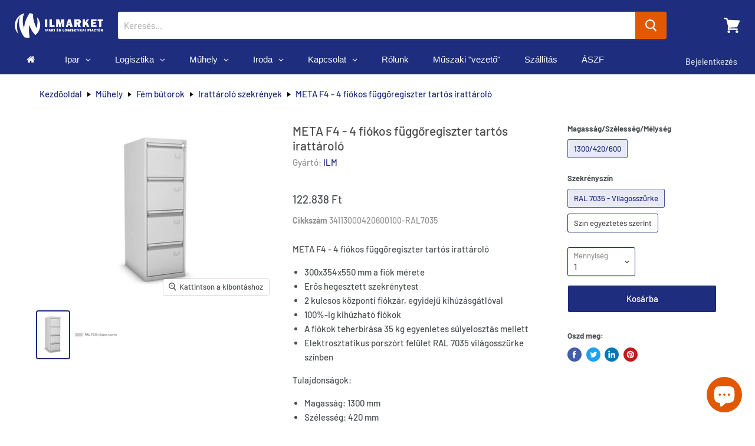

--- FILE ---
content_type: text/html; charset=utf-8
request_url: https://www.ilmarket.hu/products/irattaroloszekrenyek-metaf4-4fiokosfuggoregisztertartosirattarolo
body_size: 49518
content:
<!doctype html>
<html class="no-js no-touch" lang="hu">
  <head>
    <!-- Google Tag Manager -->
<script>(function(w,d,s,l,i){w[l]=w[l]||[];w[l].push({'gtm.start':
new Date().getTime(),event:'gtm.js'});var f=d.getElementsByTagName(s)[0],
j=d.createElement(s),dl=l!='dataLayer'?'&l='+l:'';j.async=true;j.src=
'https://www.googletagmanager.com/gtm.js?id='+i+dl;f.parentNode.insertBefore(j,f);
})(window,document,'script','dataLayer','GTM-5Q98ZXR');</script>
<!-- End Google Tag Manager -->
    <link id="TW_LINK" href="https://css.twik.io/60768a6598079.css" onload="TWIK_SB()" rel="stylesheet"/><script>!function(){window.TWIK_ID="60768a6598079",localStorage.tw_init=1;var t=document.documentElement;if(window.TWIK_SB=function(){t.style.visibility="",t.style.opacity=""},window.TWIK_RS=function(){var t=document.getElementById("TW_LINK");t&&t.parentElement&&t.parentElement.removeChild(t)},setTimeout(TWIK_RS,localStorage.tw_init?2e3:6e3),setTimeout(TWIK_SB,localStorage.tw_init?250:1e3),document.body)return TWIK_RS();t.style.visibility="hidden",t.style.opacity=0}();</script><script id="TW_SCRIPT" onload="TWIK_SB()" src="https://cdn.twik.io/tcs.js"></script>
  <link rel="stylesheet" href="https://obscure-escarpment-2240.herokuapp.com/stylesheets/bcpo-front.css">
  <script>var bcpo_product={"id":6103606788289,"title":"META F4 - 4 fiókos függőregiszter tartós irattároló","handle":"irattaroloszekrenyek-metaf4-4fiokosfuggoregisztertartosirattarolo","description":"\u003cp\u003eMETA F4 - 4 fiókos függőregiszter tartós irattároló\u003c\/p\u003e\n\u003cul\u003e\n\u003cli\u003e300x354x550 mm a fiók mérete\u003c\/li\u003e\n\u003cli\u003eErős hegesztett szekrénytest\u003c\/li\u003e\n\u003cli\u003e2 kulcsos központi fiókzár, egyidejű kihúzásgátlóval\u003c\/li\u003e\n\u003cli\u003e100%-ig kihúzható fiókok\u003c\/li\u003e\n\u003cli\u003eA fiókok teherbírása 35 kg egyenletes súlyelosztás mellett\u003c\/li\u003e\n\u003cli\u003eElektrosztatikus porszórt felület RAL 7035 világosszürke színben\u003c\/li\u003e\n\u003c\/ul\u003e\n\u003cp\u003eTulajdonságok:\u003c\/p\u003e\n\u003cul\u003e\n\u003cli\u003eMagasság:\u003cspan\u003e 1300 \u003c\/span\u003emm\u003c\/li\u003e\n\u003cli\u003eSzélesség:\u003cspan\u003e 420 \u003c\/span\u003emm\u003c\/li\u003e\n\u003cli\u003eMélység:\u003cspan\u003e 600 \u003c\/span\u003emm\u003c\/li\u003e\n\u003c\/ul\u003e\n\u003cp\u003eEgyedi színigény esetén felárat számolunk fel!\u003cbr\u003e Ez esetben válassza a 'Szín egyeztetés szerint' opciót, és lépjen kapcsolatba egyik munkatársunkkal!\u003c\/p\u003e","published_at":"2024-02-20T16:59:33+01:00","created_at":"2020-11-21T10:29:30+01:00","vendor":"ILM","type":"Fiókos irattároló szekrények","tags":["Fiókos irattároló szekrények","Irattároló szekrények"],"price":12283800,"price_min":12283800,"price_max":13512200,"available":true,"price_varies":true,"compare_at_price":0,"compare_at_price_min":0,"compare_at_price_max":0,"compare_at_price_varies":false,"variants":[{"id":37610332717249,"title":"1300\/420\/600 \/ RAL 7035 - Világosszürke","option1":"1300\/420\/600","option2":"RAL 7035 - Világosszürke","option3":null,"sku":"34113000420600100-RAL7035","requires_shipping":true,"taxable":true,"featured_image":null,"available":true,"name":"META F4 - 4 fiókos függőregiszter tartós irattároló - 1300\/420\/600 \/ RAL 7035 - Világosszürke","public_title":"1300\/420\/600 \/ RAL 7035 - Világosszürke","options":["1300\/420\/600","RAL 7035 - Világosszürke"],"price":12283800,"weight":0,"compare_at_price":0,"inventory_management":null,"barcode":null,"requires_selling_plan":false,"selling_plan_allocations":[]},{"id":37610332750017,"title":"1300\/420\/600 \/ Szín egyeztetés szerint","option1":"1300\/420\/600","option2":"Szín egyeztetés szerint","option3":null,"sku":"34113000420600100-SZIN","requires_shipping":true,"taxable":true,"featured_image":null,"available":true,"name":"META F4 - 4 fiókos függőregiszter tartós irattároló - 1300\/420\/600 \/ Szín egyeztetés szerint","public_title":"1300\/420\/600 \/ Szín egyeztetés szerint","options":["1300\/420\/600","Szín egyeztetés szerint"],"price":13512200,"weight":0,"compare_at_price":0,"inventory_management":null,"barcode":null,"requires_selling_plan":false,"selling_plan_allocations":[]}],"images":["\/\/www.ilmarket.hu\/cdn\/shop\/products\/META_F4_-_4_fiokos_irattarolo.jpg?v=1735649047","\/\/www.ilmarket.hu\/cdn\/shop\/products\/RAL7035_e0cc3294-584e-41f4-96af-bcc42a0625c7.png?v=1735649047"],"featured_image":"\/\/www.ilmarket.hu\/cdn\/shop\/products\/META_F4_-_4_fiokos_irattarolo.jpg?v=1735649047","options":["Magasság\/Szélesség\/Mélység","Szekrényszín"],"media":[{"alt":null,"id":15577549111489,"position":1,"preview_image":{"aspect_ratio":0.66,"height":470,"width":310,"src":"\/\/www.ilmarket.hu\/cdn\/shop\/products\/META_F4_-_4_fiokos_irattarolo.jpg?v=1735649047"},"aspect_ratio":0.66,"height":470,"media_type":"image","src":"\/\/www.ilmarket.hu\/cdn\/shop\/products\/META_F4_-_4_fiokos_irattarolo.jpg?v=1735649047","width":310},{"alt":null,"id":20298315235521,"position":2,"preview_image":{"aspect_ratio":1.0,"height":650,"width":650,"src":"\/\/www.ilmarket.hu\/cdn\/shop\/products\/RAL7035_e0cc3294-584e-41f4-96af-bcc42a0625c7.png?v=1735649047"},"aspect_ratio":1.0,"height":650,"media_type":"image","src":"\/\/www.ilmarket.hu\/cdn\/shop\/products\/RAL7035_e0cc3294-584e-41f4-96af-bcc42a0625c7.png?v=1735649047","width":650}],"requires_selling_plan":false,"selling_plan_groups":[],"content":"\u003cp\u003eMETA F4 - 4 fiókos függőregiszter tartós irattároló\u003c\/p\u003e\n\u003cul\u003e\n\u003cli\u003e300x354x550 mm a fiók mérete\u003c\/li\u003e\n\u003cli\u003eErős hegesztett szekrénytest\u003c\/li\u003e\n\u003cli\u003e2 kulcsos központi fiókzár, egyidejű kihúzásgátlóval\u003c\/li\u003e\n\u003cli\u003e100%-ig kihúzható fiókok\u003c\/li\u003e\n\u003cli\u003eA fiókok teherbírása 35 kg egyenletes súlyelosztás mellett\u003c\/li\u003e\n\u003cli\u003eElektrosztatikus porszórt felület RAL 7035 világosszürke színben\u003c\/li\u003e\n\u003c\/ul\u003e\n\u003cp\u003eTulajdonságok:\u003c\/p\u003e\n\u003cul\u003e\n\u003cli\u003eMagasság:\u003cspan\u003e 1300 \u003c\/span\u003emm\u003c\/li\u003e\n\u003cli\u003eSzélesség:\u003cspan\u003e 420 \u003c\/span\u003emm\u003c\/li\u003e\n\u003cli\u003eMélység:\u003cspan\u003e 600 \u003c\/span\u003emm\u003c\/li\u003e\n\u003c\/ul\u003e\n\u003cp\u003eEgyedi színigény esetén felárat számolunk fel!\u003cbr\u003e Ez esetben válassza a 'Szín egyeztetés szerint' opciót, és lépjen kapcsolatba egyik munkatársunkkal!\u003c\/p\u003e"};  var inventory_quantity = [];inventory_quantity.push(0);inventory_quantity.push(0);if(bcpo_product) { for (var i = 0; i < bcpo_product.variants.length; i += 1) { bcpo_product.variants[i].inventory_quantity = inventory_quantity[i]; }}window.bcpo = window.bcpo || {}; bcpo.cart = {"note":null,"attributes":{},"original_total_price":0,"total_price":0,"total_discount":0,"total_weight":0.0,"item_count":0,"items":[],"requires_shipping":false,"currency":"HUF","items_subtotal_price":0,"cart_level_discount_applications":[],"checkout_charge_amount":0}; bcpo.ogFormData = FormData;</script>

    <meta charset="utf-8">
    <meta http-equiv="x-ua-compatible" content="IE=edge">

    <link rel="preconnect" href="https://cdn.shopify.com">
    <link rel="preconnect" href="https://fonts.shopifycdn.com">
    <link rel="preconnect" href="https://v.shopify.com">
    <link rel="preconnect" href="https://cdn.shopifycloud.com">

<!-- Google Tag Manager -->
<script>(function(w,d,s,l,i){w[l]=w[l]||[];w[l].push({'gtm.start':
new Date().getTime(),event:'gtm.js'});var f=d.getElementsByTagName(s)[0],
j=d.createElement(s),dl=l!='dataLayer'?'&l='+l:'';j.async=true;j.src=
'https://www.googletagmanager.com/gtm.js?id='+i+dl;f.parentNode.insertBefore(j,f);
})(window,document,'script','dataLayer','GTM-5Q98ZXR');</script>
<!-- End Google Tag Manager -->    
    
    <!-- Global site tag (gtag.js) - Google Analytics -->
<script async src="https://www.googletagmanager.com/gtag/js?id=UA-107281611-1"></script>
<script>
  window.dataLayer = window.dataLayer || [];
  function gtag(){dataLayer.push(arguments);}
  gtag('js', new Date());

  gtag('config', 'UA-107281611-1');
</script>
   
    <title>META F4 - 4 fiókos függőregiszter tartós irattároló— ILMARKET.HU </title>

    
      <meta name="description" content="META F4 - 4 fiókos függőregiszter tartós irattároló 300x354x550 mm a fiók mérete Erős hegesztett szekrénytest 2 kulcsos központi fiókzár, egyidejű kihúzásgátlóval 100%-ig kihúzható fiókok A fiókok teherbírása 35 kg egyenletes súlyelosztás mellett Elektrosztatikus porszórt felület RAL 7035 világosszürke színben Tulajdon">
    

    
  <link rel="shortcut icon" href="//www.ilmarket.hu/cdn/shop/files/ilm_favicon_48x48_fb08f8b8-7ffa-4eb4-bde8-6fbedc82e230_32x32.png?v=1613536832" type="image/png">


    
      <link rel="canonical" href="https://www.ilmarket.hu/products/irattaroloszekrenyek-metaf4-4fiokosfuggoregisztertartosirattarolo" />
    

    <meta name="viewport" content="width=device-width">

    
    















<meta property="og:site_name" content="ILMARKET.HU">
<meta property="og:url" content="https://www.ilmarket.hu/products/irattaroloszekrenyek-metaf4-4fiokosfuggoregisztertartosirattarolo">
<meta property="og:title" content="META F4 - 4 fiókos függőregiszter tartós irattároló">
<meta property="og:type" content="website">
<meta property="og:description" content="META F4 - 4 fiókos függőregiszter tartós irattároló 300x354x550 mm a fiók mérete Erős hegesztett szekrénytest 2 kulcsos központi fiókzár, egyidejű kihúzásgátlóval 100%-ig kihúzható fiókok A fiókok teherbírása 35 kg egyenletes súlyelosztás mellett Elektrosztatikus porszórt felület RAL 7035 világosszürke színben Tulajdon">




    
    
    

    
    
    <meta
      property="og:image"
      content="https://www.ilmarket.hu/cdn/shop/products/META_F4_-_4_fiokos_irattarolo_1200x1819.jpg?v=1735649047"
    />
    <meta
      property="og:image:secure_url"
      content="https://www.ilmarket.hu/cdn/shop/products/META_F4_-_4_fiokos_irattarolo_1200x1819.jpg?v=1735649047"
    />
    <meta property="og:image:width" content="1200" />
    <meta property="og:image:height" content="1819" />
    
    
    <meta property="og:image:alt" content="META F4 - 4 fiókos függőregiszter tartós irattároló" />
  
















<meta name="twitter:title" content="META F4 - 4 fiókos függőregiszter tartós irattároló">
<meta name="twitter:description" content="META F4 - 4 fiókos függőregiszter tartós irattároló 300x354x550 mm a fiók mérete Erős hegesztett szekrénytest 2 kulcsos központi fiókzár, egyidejű kihúzásgátlóval 100%-ig kihúzható fiókok A fiókok teherbírása 35 kg egyenletes súlyelosztás mellett Elektrosztatikus porszórt felület RAL 7035 világosszürke színben Tulajdon">


    
    
    
      
      
      <meta name="twitter:card" content="summary">
    
    
    <meta
      property="twitter:image"
      content="https://www.ilmarket.hu/cdn/shop/products/META_F4_-_4_fiokos_irattarolo_1200x1200_crop_center.jpg?v=1735649047"
    />
    <meta property="twitter:image:width" content="1200" />
    <meta property="twitter:image:height" content="1200" />
    
    
    <meta property="twitter:image:alt" content="META F4 - 4 fiókos függőregiszter tartós irattároló" />
  



    <link rel="preload" href="//www.ilmarket.hu/cdn/fonts/barlow/barlow_n5.a193a1990790eba0cc5cca569d23799830e90f07.woff2" as="font" crossorigin="anonymous">
    <link rel="preload" as="style" href="//www.ilmarket.hu/cdn/shop/t/17/assets/theme.scss.css?v=115640182196846084901764005519">

    
  



  <script>window.performance && window.performance.mark && window.performance.mark('shopify.content_for_header.start');</script><meta name="google-site-verification" content="FgIxHk00sL9HENcmUoIlZHUMdzH4qHs4rXmdjfNl9ec">
<meta name="facebook-domain-verification" content="uo6fmexoxoo1rl5ofpwruaufdk8lg5">
<meta id="shopify-digital-wallet" name="shopify-digital-wallet" content="/31129043076/digital_wallets/dialog">
<meta name="shopify-checkout-api-token" content="681389705a0c0a7d14a5be2a92cfcbe2">
<meta id="in-context-paypal-metadata" data-shop-id="31129043076" data-venmo-supported="false" data-environment="production" data-locale="en_US" data-paypal-v4="true" data-currency="HUF">
<link rel="alternate" type="application/json+oembed" href="https://www.ilmarket.hu/products/irattaroloszekrenyek-metaf4-4fiokosfuggoregisztertartosirattarolo.oembed">
<script async="async" src="/checkouts/internal/preloads.js?locale=hu-HU"></script>
<script id="apple-pay-shop-capabilities" type="application/json">{"shopId":31129043076,"countryCode":"HU","currencyCode":"HUF","merchantCapabilities":["supports3DS"],"merchantId":"gid:\/\/shopify\/Shop\/31129043076","merchantName":"ILMARKET.HU","requiredBillingContactFields":["postalAddress","email","phone"],"requiredShippingContactFields":["postalAddress","email","phone"],"shippingType":"shipping","supportedNetworks":["visa","masterCard","amex"],"total":{"type":"pending","label":"ILMARKET.HU","amount":"1.00"},"shopifyPaymentsEnabled":false,"supportsSubscriptions":false}</script>
<script id="shopify-features" type="application/json">{"accessToken":"681389705a0c0a7d14a5be2a92cfcbe2","betas":["rich-media-storefront-analytics"],"domain":"www.ilmarket.hu","predictiveSearch":true,"shopId":31129043076,"locale":"hu"}</script>
<script>var Shopify = Shopify || {};
Shopify.shop = "ilmarket-hu.myshopify.com";
Shopify.locale = "hu";
Shopify.currency = {"active":"HUF","rate":"1.0"};
Shopify.country = "HU";
Shopify.theme = {"name":"Empire update by Globo \u0026 Codevibez | 20 may","id":123277607105,"schema_name":"Empire","schema_version":"5.1.0","theme_store_id":838,"role":"main"};
Shopify.theme.handle = "null";
Shopify.theme.style = {"id":null,"handle":null};
Shopify.cdnHost = "www.ilmarket.hu/cdn";
Shopify.routes = Shopify.routes || {};
Shopify.routes.root = "/";</script>
<script type="module">!function(o){(o.Shopify=o.Shopify||{}).modules=!0}(window);</script>
<script>!function(o){function n(){var o=[];function n(){o.push(Array.prototype.slice.apply(arguments))}return n.q=o,n}var t=o.Shopify=o.Shopify||{};t.loadFeatures=n(),t.autoloadFeatures=n()}(window);</script>
<script id="shop-js-analytics" type="application/json">{"pageType":"product"}</script>
<script defer="defer" async type="module" src="//www.ilmarket.hu/cdn/shopifycloud/shop-js/modules/v2/client.init-shop-cart-sync_DX1QGi-v.hu.esm.js"></script>
<script defer="defer" async type="module" src="//www.ilmarket.hu/cdn/shopifycloud/shop-js/modules/v2/chunk.common_B22x5yKr.esm.js"></script>
<script defer="defer" async type="module" src="//www.ilmarket.hu/cdn/shopifycloud/shop-js/modules/v2/chunk.modal_CUbMFVhT.esm.js"></script>
<script type="module">
  await import("//www.ilmarket.hu/cdn/shopifycloud/shop-js/modules/v2/client.init-shop-cart-sync_DX1QGi-v.hu.esm.js");
await import("//www.ilmarket.hu/cdn/shopifycloud/shop-js/modules/v2/chunk.common_B22x5yKr.esm.js");
await import("//www.ilmarket.hu/cdn/shopifycloud/shop-js/modules/v2/chunk.modal_CUbMFVhT.esm.js");

  window.Shopify.SignInWithShop?.initShopCartSync?.({"fedCMEnabled":true,"windoidEnabled":true});

</script>
<script>(function() {
  var isLoaded = false;
  function asyncLoad() {
    if (isLoaded) return;
    isLoaded = true;
    var urls = ["https:\/\/chimpstatic.com\/mcjs-connected\/js\/users\/8ccf4c8dbb4ed55f55d8fc7f0\/3819092e0d2627fd669726bcb.js?shop=ilmarket-hu.myshopify.com","https:\/\/front.optimonk.com\/public\/130184\/shopify\/preload.js?shop=ilmarket-hu.myshopify.com","https:\/\/gdprcdn.b-cdn.net\/js\/gdpr_cookie_consent.min.js?shop=ilmarket-hu.myshopify.com"];
    for (var i = 0; i < urls.length; i++) {
      var s = document.createElement('script');
      s.type = 'text/javascript';
      s.async = true;
      s.src = urls[i];
      var x = document.getElementsByTagName('script')[0];
      x.parentNode.insertBefore(s, x);
    }
  };
  if(window.attachEvent) {
    window.attachEvent('onload', asyncLoad);
  } else {
    window.addEventListener('load', asyncLoad, false);
  }
})();</script>
<script id="__st">var __st={"a":31129043076,"offset":3600,"reqid":"335f15d8-4874-4164-b2a7-4c250a04e464-1769911330","pageurl":"www.ilmarket.hu\/products\/irattaroloszekrenyek-metaf4-4fiokosfuggoregisztertartosirattarolo","u":"03e39d8b32ec","p":"product","rtyp":"product","rid":6103606788289};</script>
<script>window.ShopifyPaypalV4VisibilityTracking = true;</script>
<script id="captcha-bootstrap">!function(){'use strict';const t='contact',e='account',n='new_comment',o=[[t,t],['blogs',n],['comments',n],[t,'customer']],c=[[e,'customer_login'],[e,'guest_login'],[e,'recover_customer_password'],[e,'create_customer']],r=t=>t.map((([t,e])=>`form[action*='/${t}']:not([data-nocaptcha='true']) input[name='form_type'][value='${e}']`)).join(','),a=t=>()=>t?[...document.querySelectorAll(t)].map((t=>t.form)):[];function s(){const t=[...o],e=r(t);return a(e)}const i='password',u='form_key',d=['recaptcha-v3-token','g-recaptcha-response','h-captcha-response',i],f=()=>{try{return window.sessionStorage}catch{return}},m='__shopify_v',_=t=>t.elements[u];function p(t,e,n=!1){try{const o=window.sessionStorage,c=JSON.parse(o.getItem(e)),{data:r}=function(t){const{data:e,action:n}=t;return t[m]||n?{data:e,action:n}:{data:t,action:n}}(c);for(const[e,n]of Object.entries(r))t.elements[e]&&(t.elements[e].value=n);n&&o.removeItem(e)}catch(o){console.error('form repopulation failed',{error:o})}}const l='form_type',E='cptcha';function T(t){t.dataset[E]=!0}const w=window,h=w.document,L='Shopify',v='ce_forms',y='captcha';let A=!1;((t,e)=>{const n=(g='f06e6c50-85a8-45c8-87d0-21a2b65856fe',I='https://cdn.shopify.com/shopifycloud/storefront-forms-hcaptcha/ce_storefront_forms_captcha_hcaptcha.v1.5.2.iife.js',D={infoText:'hCaptcha által védett',privacyText:'Adatvédelem',termsText:'Használati feltételek'},(t,e,n)=>{const o=w[L][v],c=o.bindForm;if(c)return c(t,g,e,D).then(n);var r;o.q.push([[t,g,e,D],n]),r=I,A||(h.body.append(Object.assign(h.createElement('script'),{id:'captcha-provider',async:!0,src:r})),A=!0)});var g,I,D;w[L]=w[L]||{},w[L][v]=w[L][v]||{},w[L][v].q=[],w[L][y]=w[L][y]||{},w[L][y].protect=function(t,e){n(t,void 0,e),T(t)},Object.freeze(w[L][y]),function(t,e,n,w,h,L){const[v,y,A,g]=function(t,e,n){const i=e?o:[],u=t?c:[],d=[...i,...u],f=r(d),m=r(i),_=r(d.filter((([t,e])=>n.includes(e))));return[a(f),a(m),a(_),s()]}(w,h,L),I=t=>{const e=t.target;return e instanceof HTMLFormElement?e:e&&e.form},D=t=>v().includes(t);t.addEventListener('submit',(t=>{const e=I(t);if(!e)return;const n=D(e)&&!e.dataset.hcaptchaBound&&!e.dataset.recaptchaBound,o=_(e),c=g().includes(e)&&(!o||!o.value);(n||c)&&t.preventDefault(),c&&!n&&(function(t){try{if(!f())return;!function(t){const e=f();if(!e)return;const n=_(t);if(!n)return;const o=n.value;o&&e.removeItem(o)}(t);const e=Array.from(Array(32),(()=>Math.random().toString(36)[2])).join('');!function(t,e){_(t)||t.append(Object.assign(document.createElement('input'),{type:'hidden',name:u})),t.elements[u].value=e}(t,e),function(t,e){const n=f();if(!n)return;const o=[...t.querySelectorAll(`input[type='${i}']`)].map((({name:t})=>t)),c=[...d,...o],r={};for(const[a,s]of new FormData(t).entries())c.includes(a)||(r[a]=s);n.setItem(e,JSON.stringify({[m]:1,action:t.action,data:r}))}(t,e)}catch(e){console.error('failed to persist form',e)}}(e),e.submit())}));const S=(t,e)=>{t&&!t.dataset[E]&&(n(t,e.some((e=>e===t))),T(t))};for(const o of['focusin','change'])t.addEventListener(o,(t=>{const e=I(t);D(e)&&S(e,y())}));const B=e.get('form_key'),M=e.get(l),P=B&&M;t.addEventListener('DOMContentLoaded',(()=>{const t=y();if(P)for(const e of t)e.elements[l].value===M&&p(e,B);[...new Set([...A(),...v().filter((t=>'true'===t.dataset.shopifyCaptcha))])].forEach((e=>S(e,t)))}))}(h,new URLSearchParams(w.location.search),n,t,e,['guest_login'])})(!0,!0)}();</script>
<script integrity="sha256-4kQ18oKyAcykRKYeNunJcIwy7WH5gtpwJnB7kiuLZ1E=" data-source-attribution="shopify.loadfeatures" defer="defer" src="//www.ilmarket.hu/cdn/shopifycloud/storefront/assets/storefront/load_feature-a0a9edcb.js" crossorigin="anonymous"></script>
<script data-source-attribution="shopify.dynamic_checkout.dynamic.init">var Shopify=Shopify||{};Shopify.PaymentButton=Shopify.PaymentButton||{isStorefrontPortableWallets:!0,init:function(){window.Shopify.PaymentButton.init=function(){};var t=document.createElement("script");t.src="https://www.ilmarket.hu/cdn/shopifycloud/portable-wallets/latest/portable-wallets.hu.js",t.type="module",document.head.appendChild(t)}};
</script>
<script data-source-attribution="shopify.dynamic_checkout.buyer_consent">
  function portableWalletsHideBuyerConsent(e){var t=document.getElementById("shopify-buyer-consent"),n=document.getElementById("shopify-subscription-policy-button");t&&n&&(t.classList.add("hidden"),t.setAttribute("aria-hidden","true"),n.removeEventListener("click",e))}function portableWalletsShowBuyerConsent(e){var t=document.getElementById("shopify-buyer-consent"),n=document.getElementById("shopify-subscription-policy-button");t&&n&&(t.classList.remove("hidden"),t.removeAttribute("aria-hidden"),n.addEventListener("click",e))}window.Shopify?.PaymentButton&&(window.Shopify.PaymentButton.hideBuyerConsent=portableWalletsHideBuyerConsent,window.Shopify.PaymentButton.showBuyerConsent=portableWalletsShowBuyerConsent);
</script>
<script data-source-attribution="shopify.dynamic_checkout.cart.bootstrap">document.addEventListener("DOMContentLoaded",(function(){function t(){return document.querySelector("shopify-accelerated-checkout-cart, shopify-accelerated-checkout")}if(t())Shopify.PaymentButton.init();else{new MutationObserver((function(e,n){t()&&(Shopify.PaymentButton.init(),n.disconnect())})).observe(document.body,{childList:!0,subtree:!0})}}));
</script>
<link id="shopify-accelerated-checkout-styles" rel="stylesheet" media="screen" href="https://www.ilmarket.hu/cdn/shopifycloud/portable-wallets/latest/accelerated-checkout-backwards-compat.css" crossorigin="anonymous">
<style id="shopify-accelerated-checkout-cart">
        #shopify-buyer-consent {
  margin-top: 1em;
  display: inline-block;
  width: 100%;
}

#shopify-buyer-consent.hidden {
  display: none;
}

#shopify-subscription-policy-button {
  background: none;
  border: none;
  padding: 0;
  text-decoration: underline;
  font-size: inherit;
  cursor: pointer;
}

#shopify-subscription-policy-button::before {
  box-shadow: none;
}

      </style>

<script>window.performance && window.performance.mark && window.performance.mark('shopify.content_for_header.end');</script>

    <link href="//www.ilmarket.hu/cdn/shop/t/17/assets/theme.scss.css?v=115640182196846084901764005519" rel="stylesheet" type="text/css" media="all" />
    <link rel="stylesheet" href="https://cdn.shopify.com/shopifycloud/shopify-plyr/v1.0/shopify-plyr.css">
  <script id="qikify-smartmenu-status" type="application/json">1</script><script id="qikify-smartmenu-data" type="application/json">{"menu_selector":"navigator","theme_selector":"all","transition":"fade","trigger":"hover_intent","show_indicator":true,"show_mobile_indicator":true,"submenu_fullwidth":true,"menu_height":"50","alignment":"center","root_padding":"10","megamenu":[{"id":"tmenu-menu-229820","setting":{"item_layout":"text","title":"Flyout \/ Tree","submenu_type":"flyout"},"menus":[{"id":"tmenu-menu-631663","setting":{"item_layout":"text","title":"Flyout item 1"},"menus":[]},{"id":"tmenu-menu-467222","setting":{"item_layout":"text","title":"Flyout item 2"},"menus":[]},{"id":"tmenu-menu-227607","setting":{"item_layout":"text","title":"Flyout item 3"},"menus":[{"id":"tmenu-menu-778143","setting":{"item_layout":"text","title":"Submenu item 1"},"menus":[]},{"id":"tmenu-menu-104044","setting":{"item_layout":"text","title":"Submenu item"},"menus":[]},{"id":"tmenu-menu-311689","setting":{"item_layout":"text","title":"Submenu item"},"menus":[]}]},{"id":"tmenu-menu-626292","setting":{"item_layout":"text","title":"Flyout item 4"},"menus":[]}],"hide_submenu":true}],"navigator":{"id":"main-menu","title":"F\u0151 men\u00fc","items":["\/","\/collections\/all","\/pages\/rolunk","\/pages\/elerhetosegek","\/pages\/szallitas","\/pages\/aszf"]},"orientation":"horizontal"}</script>
  <script type="text/javascript" src="https://sdk.qikify.com/tmenu/app-v5.js?token=2lGuu3h8efW4G0oz9Ifj193BUzSr5Cot&shop=ilmarket-hu.myshopify.com" defer="defer"></script>
 
<!-- "snippets/pagefly-header.liquid" was not rendered, the associated app was uninstalled -->

    <!-- Hotjar Tracking Code for https://www.ilmarket.hu/ -->
<script>
    (function(h,o,t,j,a,r){
        h.hj=h.hj||function(){(h.hj.q=h.hj.q||[]).push(arguments)};
        h._hjSettings={hjid:2645177,hjsv:6};
        a=o.getElementsByTagName('head')[0];
        r=o.createElement('script');r.async=1;
        r.src=t+h._hjSettings.hjid+j+h._hjSettings.hjsv;
        a.appendChild(r);
    })(window,document,'https://static.hotjar.com/c/hotjar-','.js?sv=');
</script>
  
  <!-- BEGIN app block: shopify://apps/consentmo-gdpr/blocks/gdpr_cookie_consent/4fbe573f-a377-4fea-9801-3ee0858cae41 -->


<!-- END app block --><!-- BEGIN app block: shopify://apps/globo-mega-menu/blocks/app-embed/7a00835e-fe40-45a5-a615-2eb4ab697b58 -->
<link href="//cdn.shopify.com/extensions/019c08e6-4e57-7c02-a6cb-a27823536122/menufrontend-308/assets/main-navigation-styles.min.css" rel="stylesheet" type="text/css" media="all" />
<link href="//cdn.shopify.com/extensions/019c08e6-4e57-7c02-a6cb-a27823536122/menufrontend-308/assets/theme-styles.min.css" rel="stylesheet" type="text/css" media="all" />
<script type="text/javascript" hs-ignore data-cookieconsent="ignore" data-ccm-injected>
document.getElementsByTagName('html')[0].classList.add('globo-menu-loading');
window.GloboMenuConfig = window.GloboMenuConfig || {}
window.GloboMenuConfig.curLocale = "hu";
window.GloboMenuConfig.shop = "ilmarket-hu.myshopify.com";
window.GloboMenuConfig.GloboMenuLocale = "hu";
window.GloboMenuConfig.locale = "hu";
window.menuRootUrl = "";
window.GloboMenuCustomer = false;
window.GloboMenuAssetsUrl = 'https://cdn.shopify.com/extensions/019c08e6-4e57-7c02-a6cb-a27823536122/menufrontend-308/assets/';
window.GloboMenuFilesUrl = '//www.ilmarket.hu/cdn/shop/files/';
window.GloboMenuLinklists = {"main-menu": [{'url' :"\/", 'title': "Főoldal"},{'url' :"\/pages\/ipar", 'title': "Ipar"},{'url' :"\/pages\/logisztika", 'title': "Logisztika"},{'url' :"\/collections\/all", 'title': "Termékek"},{'url' :"\/pages\/rolunk", 'title': "Rólunk"},{'url' :"\/blogs\/muszaki-vezeto", 'title': "Műszaki \"vezető\""},{'url' :"\/pages\/elerhetosegek", 'title': "Kapcsolat"},{'url' :"\/pages\/szallitas", 'title': "Szállítás"},{'url' :"\/pages\/aszf", 'title': "ÁSZF"}],"footer": [{'url' :"\/search", 'title': "Keresés"},{'url' :"\/collections\/all", 'title': "Termékek"},{'url' :"\/pages\/rolunk", 'title': "Rólunk"},{'url' :"\/pages\/elerhetosegek", 'title': "Elérhetőségek"},{'url' :"\/pages\/szallitas", 'title': "Szállítás"},{'url' :"\/pages\/aszf", 'title': "ÁSZF"},{'url' :"\/pages\/impresszum", 'title': "Impresszum"},{'url' :"\/pages\/adatkezelesi-tajekoztato", 'title': "Adatkezelési tájékoztató"}],"testing": [{'url' :"\/collections", 'title': "iphone"}],"breadcrumb-menu": [{'url' :"\/pages\/ipar", 'title': "Ipar"},{'url' :"\/collections\/all", 'title': "Logisztika"},{'url' :"\/collections\/muhely-berendezesek", 'title': "Műhely"},{'url' :"\/collections\/irodabutor", 'title': "Iroda"},{'url' :"\/pages\/elerhetosegek", 'title': "Kapcsolat"},{'url' :"\/pages\/rolunk", 'title': "Rólunk"},{'url' :"\/blogs\/muszaki-vezeto", 'title': "\"Műszaki vezető\""},{'url' :"\/pages\/szallitas", 'title': "Szállítás"},{'url' :"\/pages\/aszf", 'title': "ÁSZF"},{'url' :"\/collections\/akcio", 'title': "AKCIÓ!"}],"customer-account-main-menu": [{'url' :"\/", 'title': "Shop"},{'url' :"https:\/\/shopify.com\/31129043076\/account\/orders?locale=hu\u0026region_country=HU", 'title': "Orders"}]}
window.GloboMenuConfig.is_app_embedded = true;
window.showAdsInConsole = true;
</script>
<link href="//cdn.shopify.com/extensions/019c08e6-4e57-7c02-a6cb-a27823536122/menufrontend-308/assets/font-awesome.min.css" rel="stylesheet" type="text/css" media="all" />


<script hs-ignore data-cookieconsent="ignore" data-ccm-injected type="text/javascript">
  window.GloboMenus = window.GloboMenus || [];
  var menuKey = "5226";
  window.GloboMenus[menuKey] = window.GloboMenus[menuKey] || {};
  window.GloboMenus[menuKey].id = menuKey;window.GloboMenus[menuKey].replacement = {"type":"nav","main_menu":"main-menu","mobile_menu":"main-menu"};window.GloboMenus[menuKey].type = "main";
  window.GloboMenus[menuKey].schedule = null;
  window.GloboMenus[menuKey].settings ={"font":{"tab_fontsize":"15","menu_fontsize":"15","tab_fontfamily":"Work Sans","tab_fontweight":"500","menu_fontfamily":"Work Sans","menu_fontweight":"500","tab_fontfamily_2":"DIN Next","menu_fontfamily_2":"DIN Next","submenu_text_fontsize":"15","tab_fontfamily_custom":true,"menu_fontfamily_custom":true,"submenu_text_fontfamily":"Work Sans","submenu_text_fontweight":"400","submenu_heading_fontsize":"15","submenu_text_fontfamily_2":"DIN Next","submenu_heading_fontfamily":"Work Sans","submenu_heading_fontweight":"600","submenu_description_fontsize":"10","submenu_heading_fontfamily_2":"DIN Next","submenu_description_fontfamily":"Work Sans","submenu_description_fontweight":"400","submenu_text_fontfamily_custom":true,"submenu_description_fontfamily_2":"DIN Next","submenu_heading_fontfamily_custom":true,"submenu_description_fontfamily_custom":true},"color":{"menu_text":"#ffffff","menu_border":"rgba(30, 45, 125, 1)","submenu_text":"#313131","atc_text_color":"#FFFFFF","submenu_border":"#d1d1d1","menu_background":"rgba(30, 45, 125, 1)","menu_text_hover":"#f6f1f1","sale_text_color":"#ffffff","submenu_heading":"#ae2828","tab_heading_color":"#202020","soldout_text_color":"#757575","submenu_background":"#ffffff","submenu_text_hover":"#000000","submenu_description":"#969696","atc_background_color":"#1F1F1F","atc_text_color_hover":"#FFFFFF","tab_background_hover":"#d9d9d9","menu_background_hover":"rgba(30, 45, 125, 1)","sale_background_color":"#ec523e","soldout_background_color":"#d5d5d5","tab_heading_active_color":"#000000","submenu_description_hover":"#4d5bcd","atc_background_color_hover":"#000000"},"general":{"align":"left","login":false,"border":true,"logout":false,"search":false,"account":false,"trigger":"hover","register":false,"atcButton":false,"loginIcon":"user","loginText":"Bejelentkezés","indicators":true,"logoutText":"Kijelentkezés","responsive":"767","transition":"fade","menu_padding":"20","carousel_loop":true,"hidewatermark":false,"mobile_border":true,"mobile_trigger":"click_toggle","submenu_border":true,"tab_lineheight":"35","menu_lineheight":"50","lazy_load_enable":false,"transition_delay":"150","transition_speed":"300","carousel_auto_play":true,"dropdown_lineheight":"35","linklist_lineheight":"35","mobile_sticky_header":true,"desktop_sticky_header":true,"mobile_hide_linklist_submenu":false},"language":{"name":"Név","sale":"AKCIÓ","send":"Elküld","view":"View details","email":"E-mail","phone":"Telefonszám","search":"Keresés...","message":"Üzenet","sold_out":"Eladva","add_to_cart":"Add to cart"}};
  window.GloboMenus[menuKey].itemsLength = 10;
</script><script type="template/html" id="globoMenu5226HTML"><ul class="gm-menu gm-menu-5226 gm-bordered gm-mobile-bordered gm-has-retractor gm-submenu-align-left gm-menu-trigger-hover gm-transition-fade" data-menu-id="5226" data-transition-speed="300" data-transition-delay="150">
<li data-gmmi="0" data-gmdi="0" class="gm-item gm-level-0"><a class="gm-target" title="" href="/"><i class="gm-icon fa fa-home"></i><span class="gm-text"></span></a></li>

<li data-gmmi="1" data-gmdi="1" class="gm-item gm-level-0 gm-has-submenu gm-submenu-mega gm-submenu-align-left"><a class="gm-target" title="Ipar" href="/pages/ipar"><span class="gm-text">Ipar</span><span class="gm-retractor"></span></a><div 
      class="gm-submenu gm-mega gm-submenu-bordered" 
      style="width: 1100px;"
    ><div style="" class="submenu-background"></div>
      <ul class="gm-grid">
<li class="gm-item gm-grid-item gmcol-3 gm-has-submenu"><ul style="--columns:1" class="gm-links gm-jc-start">
<li class="gm-item gm-heading"><a class="gm-target" title="Kenéstechnika - eszközök" href="/collections/kenestechnika-eszkozok"><span class="gm-text">Kenéstechnika - eszközök</span></a>
</li>
<li class="gm-item"><a class="gm-target" title="Kenőegység szervizcsomagok" href="/collections/automata-kenoanyag-adagolo-szervizcsomagok"><span class="gm-text">Kenőegység szervizcsomagok</span></a>
</li>
<li class="gm-item"><a class="gm-target" title="Automata olajzó egységek" href="/collections/automata-olajzo-egysegek"><span class="gm-text">Automata olajzó egységek</span></a>
</li>
<li class="gm-item"><a class="gm-target" title="Elektromechanikus kenőpatronok" href="/collections/elektromechanikus-kenopatronok"><span class="gm-text">Elektromechanikus kenőpatronok</span></a>
</li>
<li class="gm-item"><a class="gm-target" title="Elektromechanikus kenőegységek" href="/collections/elektromechanikus-kenoanyag-adagolok"><span class="gm-text">Elektromechanikus kenőegységek</span></a>
</li>
<li class="gm-item"><a class="gm-target" title="Elektromos kenőszivattyúk" href="/collections/elektronikus-szivattyuk"><span class="gm-text">Elektromos kenőszivattyúk</span></a>
</li>
<li class="gm-item"><a class="gm-target" title="Kenőanyag-adagoló installációs szettek" href="/collections/installacios-szettek"><span class="gm-text">Kenőanyag-adagoló installációs szettek</span></a>
</li>
<li class="gm-item"><a class="gm-target" title="Kézi pumpák és feltöltők" href="/collections/kezi-feltolto-pumpak"><span class="gm-text">Kézi pumpák és feltöltők</span></a>
</li>
<li class="gm-item"><a class="gm-target" title="Pneumatikus hordópumpák olajhoz" href="/collections/pneumatikus-hordopumpak-olajhoz"><span class="gm-text">Pneumatikus hordópumpák olajhoz</span></a>
</li>
<li class="gm-item"><a class="gm-target" title="Pneumatikus hordópumpák zsírhoz" href="/collections/pneumatikus-hordopumpak-zsirhoz"><span class="gm-text">Pneumatikus hordópumpák zsírhoz</span></a>
</li>
<li class="gm-item"><a class="gm-target" title="Rugónyomásos kenőanyag adagolók" href="/collections/rugonyomasos-kenoanyag-adagolok"><span class="gm-text">Rugónyomásos kenőanyag adagolók</span></a>
</li>
<li class="gm-item"><a class="gm-target" title="Garázstechnikai kiegészítők" href="/collections/garazstechnikai-kiegeszitok"><span class="gm-text">Garázstechnikai kiegészítők</span></a>
</li></ul>
</li>
<li class="gm-item gm-grid-item gmcol-3 gm-has-submenu"><ul style="--columns:1" class="gm-links gm-jc-start">
<li class="gm-item gm-heading"><a class="gm-target" title="Kenéstechnika - alkatrészek" href="/collections/kenestechnika-alkatreszek"><span class="gm-text">Kenéstechnika - alkatrészek</span></a>
</li>
<li class="gm-item"><a class="gm-target" title="Adapterek, kiemelők, menetátalakítók" href="/collections/csatlakozok-es-fittingek-adapterek-kiemelok-menetatalakitok"><span class="gm-text">Adapterek, kiemelők, menetátalakítók</span></a>
</li>
<li class="gm-item"><a class="gm-target" title="Csőszárak" href="/collections/csatlakozok-es-fittingek-csoszarak"><span class="gm-text">Csőszárak</span></a>
</li>
<li class="gm-item"><a class="gm-target" title="Falátvezetők" href="/collections/csatlakozok-es-fittingek-falatvezetok"><span class="gm-text">Falátvezetők</span></a>
</li>
<li class="gm-item"><a class="gm-target" title="Feltöltőcsonkok" href="/collections/kiegeszitok-es-egyeb-elemek-feltoltocsonkok"><span class="gm-text">Feltöltőcsonkok</span></a>
</li>
<li class="gm-item"><a class="gm-target" title="Záródugók és zsírzógombok" href="/collections/kiegeszitok-es-egyeb-elemek-zarodugok"><span class="gm-text">Záródugók és zsírzógombok</span></a>
</li>
<li class="gm-item"><a class="gm-target" title="Zsírzóblokkok" href="/collections/kiegeszitok-es-egyeb-elemek-zsirzoblokkok"><span class="gm-text">Zsírzóblokkok</span></a>
</li>
<li class="gm-item"><a class="gm-target" title="Csatlakozók és egyéb kiegészítők" href="/collections/csatlakozok-es-egyeb-kiegeszitok"><span class="gm-text">Csatlakozók és egyéb kiegészítők</span></a>
</li>
<li class="gm-item"><a class="gm-target" title="Zsírzócsövek és tömlők" href="/collections/kenorendszer-alkatreszek-zsirzocsovek-es-tomlok"><span class="gm-text">Zsírzócsövek és tömlők</span></a>
</li>
<li class="gm-item gm-heading"><a class="gm-target" title="Pneumatika" href="/collections/pneumatika"><span class="gm-text">Pneumatika</span></a>
</li>
<li class="gm-item"><a class="gm-target" title="Pneumatikus tömlők" href="/collections/pneumatikus-tomlok"><span class="gm-text">Pneumatikus tömlők</span></a>
</li>
<li class="gm-item"><a class="gm-target" title="Pneumatikus szelepek" href="/collections/pneumatikus-szelepek"><span class="gm-text">Pneumatikus szelepek</span></a>
</li>
<li class="gm-item"><a class="gm-target" title="Pneumatikus alkatrészek" href="/collections/pneumatikus-alkatreszek"><span class="gm-text">Pneumatikus alkatrészek</span></a>
</li></ul>
</li>
<li class="gm-item gm-grid-item gmcol-3 gm-has-submenu"><ul style="--columns:1" class="gm-links gm-jc-start">
<li class="gm-item gm-heading"><a class="gm-target" title="Hajtástechnika" href="/collections/hajtastechnika"><span class="gm-text">Hajtástechnika</span></a>
</li>
<li class="gm-item"><a class="gm-target" title="Csigahajtómű - CMRV sorozat" href="/collections/cmrv-sorozat"><span class="gm-text">Csigahajtómű - CMRV sorozat</span></a>
</li>
<li class="gm-item"><a class="gm-target" title="Csigahajtómű - Hydro-Mec sorozat" href="/collections/csigahajtomu-hydro-mec-sorozat"><span class="gm-text">Csigahajtómű - Hydro-Mec sorozat</span></a>
</li>
<li class="gm-item"><a class="gm-target" title="CMRV sorozat kiegészítők" href="/collections/cmrv-sorozat-kiegeszitok"><span class="gm-text">CMRV sorozat kiegészítők</span></a>
</li>
<li class="gm-item"><a class="gm-target" title="Hydro-Mec FB sorozat kiegészítők" href="/collections/hydromec-fb-sorozat-kiegeszitok"><span class="gm-text">Hydro-Mec FB sorozat kiegészítők</span></a>
</li>
<li class="gm-item"><a class="gm-target" title="Frekvenciaváltók" href="/collections/frekvenciavaltok"><span class="gm-text">Frekvenciaváltók</span></a>
</li>
<li class="gm-item"><a class="gm-target" title="Villanymotorok" href="/collections/villanymotorok"><span class="gm-text">Villanymotorok</span></a>
</li>
<li class="gm-item"><a class="gm-target" title="Lánc - láncalkatérszek" href="/collections/lanc-lancalkatreszek"><span class="gm-text">Lánc - láncalkatérszek</span></a>
</li>
<li class="gm-item"><a class="gm-target" title="Csapágyház" href="/collections/csapagyhaz"><span class="gm-text">Csapágyház</span></a>
</li>
<li class="gm-item"><a class="gm-target" title="Gördülő csapágy" href="/collections/gordulo-csapagy"><span class="gm-text">Gördülő csapágy</span></a>
</li>
<li class="gm-item"><a class="gm-target" title="Siklócsapágy" href="/collections/siklocsapagy"><span class="gm-text">Siklócsapágy</span></a>
</li>
<li class="gm-item"><a class="gm-target" title="Gördülőelem" href="/collections/groduloelem"><span class="gm-text">Gördülőelem</span></a>
</li></ul>
</li>
<li class="gm-item gm-grid-item gmcol-3 gm-has-submenu"><ul style="--columns:1" class="gm-links">
<li class="gm-item gm-heading"><a class="gm-target" title="Elektronikai eszközök" href="/collections/elektronikai-eszkozok"><span class="gm-text">Elektronikai eszközök</span></a>
</li>
<li class="gm-item"><a class="gm-target" title="Relék" href="/collections/relek"><span class="gm-text">Relék</span></a>
</li>
<li class="gm-item"><a class="gm-target" title="Fogyasztásmérés" href="/collections/fogyasztasmeres"><span class="gm-text">Fogyasztásmérés</span></a>
</li>
<li class="gm-item"><a class="gm-target" title="iNELS RF Control" href="/collections/inels-rf-control"><span class="gm-text">iNELS RF Control</span></a>
</li>
<li class="gm-item"><a class="gm-target" title="ETI - elosztószekrények, kismegszakítók" href="/collections/eti"><span class="gm-text">ETI - elosztószekrények, kismegszakítók</span></a>
</li>
<li class="gm-item"><a class="gm-target" title="LED világítás" href="/collections/led-vilagitas"><span class="gm-text">LED világítás</span></a>
</li>
<li class="gm-item"><a class="gm-target" title="Logus90 kapcsolók és aljzatok" href="/collections/logus90-kapcsolok-es-aljzatok"><span class="gm-text">Logus90 kapcsolók és aljzatok</span></a>
</li>
<li class="gm-item"><a class="gm-target" title="EFAPEL - Quadro45" href="/collections/efapel-quadro45"><span class="gm-text">EFAPEL - Quadro45</span></a>
</li>
<li class="gm-item"><a class="gm-target" title="Szerelési anyagok" href="/collections/szerelesi-anyagok"><span class="gm-text">Szerelési anyagok</span></a>
</li></ul>
</li></ul>
    </div></li>

<li data-gmmi="2" data-gmdi="2" class="gm-item gm-level-0 gm-has-submenu gm-submenu-mega gm-submenu-align-left"><a class="gm-target" title="Logisztika" href="/pages/logisztika"><span class="gm-text">Logisztika</span><span class="gm-retractor"></span></a><div 
      class="gm-submenu gm-mega gm-submenu-bordered" 
      style="width: 1000px;"
    ><div style="" class="submenu-background"></div>
      <ul class="gm-grid">
<li class="gm-item gm-grid-item gmcol-3 gm-has-submenu"><ul style="--columns:1" class="gm-links">
<li class="gm-item gm-heading"><a class="gm-target" title="Alumínium termékek" href="/collections/aluminium-termekek"><span class="gm-text">Alumínium termékek</span></a>
</li>
<li class="gm-item"><a class="gm-target" title="Alumínium dobozok" href="/collections/aluminium-doboz"><span class="gm-text">Alumínium dobozok</span></a>
</li>
<li class="gm-item"><a class="gm-target" title="Aluminium iratgyűjtő" href="/collections/aluminium-iratgyujto"><span class="gm-text">Aluminium iratgyűjtő</span></a>
</li>
<li class="gm-item"><a class="gm-target" title="Alumínium raklapok" href="/collections/aluminium-raklapok"><span class="gm-text">Alumínium raklapok</span></a>
</li>
<li class="gm-item"><a class="gm-target" title="Aluminium rámpa" href="/collections/aluminium-rampa"><span class="gm-text">Aluminium rámpa</span></a>
</li>
<li class="gm-item"><a class="gm-target" title="Aluminium kordon" href="/collections/aluminium-kordon"><span class="gm-text">Aluminium kordon</span></a>
</li>
<li class="gm-item"><a class="gm-target" title="Alumínium sátorváz" href="/collections/aluminium-satorvaz"><span class="gm-text">Alumínium sátorváz</span></a>
</li>
<li class="gm-item"><a class="gm-target" title="Alumínium parkolásgátlók" href="/collections/aluminium-parkolasgatlok"><span class="gm-text">Alumínium parkolásgátlók</span></a>
</li>
<li class="gm-item"><a class="gm-target" title="Gyümölszedő állványok" href="/collections/gyumolszedo-allvanyok"><span class="gm-text">Gyümölszedő állványok</span></a>
</li>
<li class="gm-item"><a class="gm-target" title="Munkaasztal" href="/collections/munkaasztal"><span class="gm-text">Munkaasztal</span></a>
</li></ul>
</li>
<li class="gm-item gm-grid-item gmcol-3 gm-has-submenu"><ul style="--columns:1" class="gm-links">
<li class="gm-item gm-heading"><a class="gm-target" title="Mérlegtechnika" href="/collections/merlegtechnika"><span class="gm-text">Mérlegtechnika</span></a>
</li>
<li class="gm-item"><a class="gm-target" title="Bolti mérlegek" href="/collections/bolti-es-ipari-merlegek"><span class="gm-text">Bolti mérlegek</span></a>
</li>
<li class="gm-item"><a class="gm-target" title="Horogmérlegek" href="/collections/horogmerlegek"><span class="gm-text">Horogmérlegek</span></a>
</li>
<li class="gm-item"><a class="gm-target" title="Mérleg kiegészítők és alkatrészek" href="/collections/merleg-kiegeszitok-es-alkatreszek"><span class="gm-text">Mérleg kiegészítők és alkatrészek</span></a>
</li>
<li class="gm-item"><a class="gm-target" title="Tengelysúlymérő-platform komplett szettek" href="/collections/tengelysulymero-platform-komplett-szettek"><span class="gm-text">Tengelysúlymérő-platform komplett szettek</span></a>
</li>
<li class="gm-item"><a class="gm-target" title="Tengelysúlymérő platform kiegészítők és tartozékok" href="/collections/tengelysulymero-platform-kiegeszitok-es-tartozekok"><span class="gm-text">Tengelysúlymérő platform kiegészítők és tartozékok</span></a>
</li></ul>
</li>
<li class="gm-item gm-grid-item gmcol-3 gm-has-submenu"><ul style="--columns:1" class="gm-links">
<li class="gm-item gm-heading"><div class="gm-target" title="Csomagolás"><span class="gm-text">Csomagolás</span></div>
</li>
<li class="gm-item"><a class="gm-target" title="TERMÉKEK HAMAROSAN!"><span class="gm-text">TERMÉKEK HAMAROSAN!</span></a>
</li></ul>
</li>
<li class="gm-item gm-grid-item gmcol-3 gm-has-submenu"><ul style="--columns:1" class="gm-links">
<li class="gm-item gm-heading"><a class="gm-target" title="Anyagmozgatás" href="/collections/anyagmozgatas"><span class="gm-text">Anyagmozgatás</span></a>
</li>
<li class="gm-item"><a class="gm-target" title="Kerekek - továbbítók" href="/collections/kerekek-tovabbitok"><span class="gm-text">Kerekek - továbbítók</span></a>
</li></ul>
</li></ul>
    </div></li>

<li data-gmmi="3" data-gmdi="3" class="gm-item gm-level-0 gm-has-submenu gm-submenu-mega gm-submenu-align-left"><a class="gm-target" title="Műhely" href="/pages/muhely"><span class="gm-text">Műhely</span><span class="gm-retractor"></span></a><div 
      class="gm-submenu gm-mega gm-submenu-bordered" 
      style="width: 900px;"
    ><div style="" class="submenu-background"></div>
      <ul class="gm-grid">
<li class="gm-item gm-grid-item gmcol-3 gm-has-submenu"><ul style="--columns:1" class="gm-links">
<li class="gm-item gm-heading"><a class="gm-target" title="Fém bútorok" href="/collections/fem-butorok"><span class="gm-text">Fém bútorok</span></a>
</li>
<li class="gm-item"><a class="gm-target" title="Öltözőszekrények" href="/collections/oltozoszekrenyek"><span class="gm-text">Öltözőszekrények</span></a>
</li>
<li class="gm-item"><a class="gm-target" title="Gardrób szekrények" href="/collections/gardrob-szekrenyek"><span class="gm-text">Gardrób szekrények</span></a>
</li>
<li class="gm-item"><a class="gm-target" title="Öltözőpadok" href="/collections/oltozopadok"><span class="gm-text">Öltözőpadok</span></a>
</li>
<li class="gm-item"><a class="gm-target" title="Értékmegőrző szekrények" href="/collections/ertekmegorzo-szekrenyek"><span class="gm-text">Értékmegőrző szekrények</span></a>
</li>
<li class="gm-item"><a class="gm-target" title="Mobiltelefon tároló szekrény" href="/collections/mobiltelefon-tarolo-szekreny"><span class="gm-text">Mobiltelefon tároló szekrény</span></a>
</li>
<li class="gm-item"><a class="gm-target" title="Irattároló szekrények" href="/collections/irattarolo-szekrenyek"><span class="gm-text">Irattároló szekrények</span></a>
</li>
<li class="gm-item"><a class="gm-target" title="Műhely berendezések" href="/collections/muhely-berendezesek"><span class="gm-text">Műhely berendezések</span></a>
</li>
<li class="gm-item"><a class="gm-target" title="Tisztítószer tároló és mosodai szekrények" href="/collections/tisztitoszer-tarolo-es-mosodai-szekrenyek"><span class="gm-text">Tisztítószer tároló és mosodai szekrények</span></a>
</li>
<li class="gm-item"><a class="gm-target" title="Vegyszer és veszélyes anyag tárolók" href="/collections/vegyszer-es-veszelyes-anyag-tarolok"><span class="gm-text">Vegyszer és veszélyes anyag tárolók</span></a>
</li>
<li class="gm-item"><a class="gm-target" title="Hőálló irattároló szekrények" href="/collections/hoallo-irattarolo-szekrenyek"><span class="gm-text">Hőálló irattároló szekrények</span></a>
</li>
<li class="gm-item"><a class="gm-target" title="Tartozékok" href="/collections/tartozekok"><span class="gm-text">Tartozékok</span></a>
</li></ul>
</li>
<li class="gm-item gm-grid-item gmcol-3 gm-has-submenu"><ul style="--columns:1" class="gm-links">
<li class="gm-item gm-heading"><a class="gm-target" title="Munkaruházat" href="/collections/munkaruhazat"><span class="gm-text">Munkaruházat</span></a>
</li>
<li class="gm-item"><a class="gm-target" title="Pólók" href="/collections/polok"><span class="gm-text">Pólók</span></a>
</li>
<li class="gm-item"><a class="gm-target" title="Galléros pólók" href="/collections/galleros-polok"><span class="gm-text">Galléros pólók</span></a>
</li>
<li class="gm-item"><a class="gm-target" title="Ingek" href="/collections/ingek"><span class="gm-text">Ingek</span></a>
</li>
<li class="gm-item"><a class="gm-target" title="Pulóverek" href="/collections/puloverek"><span class="gm-text">Pulóverek</span></a>
</li>
<li class="gm-item"><a class="gm-target" title="Polár" href="/collections/polar"><span class="gm-text">Polár</span></a>
</li>
<li class="gm-item"><a class="gm-target" title="Kabátok, mellények" href="/collections/kabatok-mellenyek"><span class="gm-text">Kabátok, mellények</span></a>
</li>
<li class="gm-item"><a class="gm-target" title="Nadrágok, rövidnadrágok" href="/collections/nadragok-rovidnadragok"><span class="gm-text">Nadrágok, rövidnadrágok</span></a>
</li>
<li class="gm-item"><a class="gm-target" title="Láthatósági termékek" href="/collections/lathatosagi-termekek"><span class="gm-text">Láthatósági termékek</span></a>
</li>
<li class="gm-item"><a class="gm-target" title="Baseball sapkák" href="/collections/baseball-sapkak"><span class="gm-text">Baseball sapkák</span></a>
</li></ul>
</li>
<li class="gm-item gm-grid-item gmcol-3 gm-has-submenu"><ul style="--columns:1" class="gm-links">
<li class="gm-item gm-heading"><a class="gm-target" title="Munkavédelem" href="/collections/munkavedelem"><span class="gm-text">Munkavédelem</span></a>
</li>
<li class="gm-item"><a class="gm-target" title="Munkavédelmi cipők" href="/collections/munkavedelmi-cipok"><span class="gm-text">Munkavédelmi cipők</span></a>
</li>
<li class="gm-item"><a class="gm-target" title="Segédeszköz" href="/collections/segedeszkoz"><span class="gm-text">Segédeszköz</span></a>
</li>
<li class="gm-item gm-heading"><a class="gm-target" title="Létesítményüzemeltetés" href="/collections/letesitmenyuzemeltetes"><span class="gm-text">Létesítményüzemeltetés</span></a>
</li>
<li class="gm-item"><a class="gm-target" title="Háztartási termékek" href="/collections/haztartasi-termekek"><span class="gm-text">Háztartási termékek</span></a>
</li>
<li class="gm-item"><a class="gm-target" title="Tisztítószerek, higiénia" href="/collections/tisztitoszerek-higienia"><span class="gm-text">Tisztítószerek, higiénia</span></a>
</li></ul>
</li>
<li class="gm-item gm-grid-item gmcol-3 gm-has-submenu"><ul style="--columns:1" class="gm-links">
<li class="gm-item gm-heading"><a class="gm-target" title="Műanyag cső termékek" href="/collections/cso_termekek_ontozes"><span class="gm-text">Műanyag cső termékek</span></a>
</li>
<li class="gm-item"><a class="gm-target" title="Műanyag csövek" href="/collections/csovek"><span class="gm-text">Műanyag csövek</span></a>
</li>
<li class="gm-item"><a class="gm-target" title="Magas nyomásállóságú szerelvények" href="/collections/magas-nyomasallosagu-szerelvenyek"><span class="gm-text">Magas nyomásállóságú szerelvények</span></a>
</li>
<li class="gm-item"><a class="gm-target" title="Csapok, szelepek" href="/collections/csapok-szelepek"><span class="gm-text">Csapok, szelepek</span></a>
</li>
<li class="gm-item"><a class="gm-target" title="Szűrők" href="/collections/szurok"><span class="gm-text">Szűrők</span></a>
</li>
<li class="gm-item"><a class="gm-target" title="Szórófejek" href="/collections/szorofejek"><span class="gm-text">Szórófejek</span></a>
</li>
<li class="gm-item"><a class="gm-target" title="Parköntözés" href="/collections/parkontozes"><span class="gm-text">Parköntözés</span></a>
</li>
<li class="gm-item"><a class="gm-target" title="Csepegtető öntözés" href="/collections/csepegteto-ontozes"><span class="gm-text">Csepegtető öntözés</span></a>
</li>
<li class="gm-item"><a class="gm-target" title="Csepegtető csatlakozók" href="/collections/csepegteto-csatlakozok"><span class="gm-text">Csepegtető csatlakozók</span></a>
</li>
<li class="gm-item"><a class="gm-target" title="Egyéb öntözési eszközök" href="/collections/egyeb"><span class="gm-text">Egyéb öntözési eszközök</span></a>
</li></ul>
</li></ul>
    </div></li>

<li data-gmmi="4" data-gmdi="4" class="gm-item gm-level-0 gm-has-submenu gm-submenu-mega gm-submenu-align-left"><a class="gm-target" title="Iroda" href="/pages/iroda"><span class="gm-text">Iroda</span><span class="gm-retractor"></span></a><div 
      class="gm-submenu gm-mega gm-submenu-bordered" 
      style="width: 700px;"
    ><div style="" class="submenu-background"></div>
      <ul class="gm-grid">
<li class="gm-item gm-grid-item gmcol-4 gm-has-submenu"><ul style="--columns:1" class="gm-links">
<li class="gm-item gm-heading"><a class="gm-target" title="Papír" href="/collections/papir"><span class="gm-text">Papír</span></a>
</li>
<li class="gm-item"><a class="gm-target" title="Füzetek, jegyzetek" href="/collections/fuzetek-jegyzetek"><span class="gm-text">Füzetek, jegyzetek</span></a>
</li>
<li class="gm-item"><a class="gm-target" title="Iratrendezés" href="/collections/iratrendezes"><span class="gm-text">Iratrendezés</span></a>
</li>
<li class="gm-item"><a class="gm-target" title="Irodai kisgépek, kellékek" href="/collections/irodai-kisgepek-kellekek"><span class="gm-text">Irodai kisgépek, kellékek</span></a>
</li>
<li class="gm-item"><a class="gm-target" title="Írószerek" href="/collections/iroszerek"><span class="gm-text">Írószerek</span></a>
</li>
<li class="gm-item"><a class="gm-target" title="Papírok" href="/collections/papirok"><span class="gm-text">Papírok</span></a>
</li>
<li class="gm-item"><a class="gm-target" title="Rajzeszközök" href="/collections/rajzeszkozok"><span class="gm-text">Rajzeszközök</span></a>
</li>
<li class="gm-item"><a class="gm-target" title="Vizuáltechnika" href="/collections/vizualtechnika"><span class="gm-text">Vizuáltechnika</span></a>
</li>
<li class="gm-item"><a class="gm-target" title="Naptárak" href="/collections/naptar"><span class="gm-text">Naptárak</span></a>
</li>
<li class="gm-item"><a class="gm-target" title="Kellékanyagok" href="/collections/kellekanyagok"><span class="gm-text">Kellékanyagok</span></a>
</li>
<li class="gm-item"><a class="gm-target" title="Javítás, ragasztás" href="/collections/javitas-ragasztas"><span class="gm-text">Javítás, ragasztás</span></a>
</li>
<li class="gm-item"><a class="gm-target" title="Irodatechnika" href="/collections/irodatechnika"><span class="gm-text">Irodatechnika</span></a>
</li></ul>
</li>
<li class="gm-item gm-grid-item gmcol-4 gm-has-submenu"><ul style="--columns:1" class="gm-links">
<li class="gm-item gm-heading"><a class="gm-target" title="Irodabútor" href="/collections/irodabutor"><span class="gm-text">Irodabútor</span></a>
</li>
<li class="gm-item"><a class="gm-target" title="Irodaszékek" href="/collections/irodaszekek"><span class="gm-text">Irodaszékek</span></a>
</li>
<li class="gm-item"><a class="gm-target" title="Karfák" href="/collections/karfak"><span class="gm-text">Karfák</span></a>
</li>
<li class="gm-item"><a class="gm-target" title="Tárgyalószékek, padok" href="/collections/targyaloszekek-padok"><span class="gm-text">Tárgyalószékek, padok</span></a>
</li>
<li class="gm-item"><a class="gm-target" title="Asztalok" href="/collections/asztalok"><span class="gm-text">Asztalok</span></a>
</li>
<li class="gm-item"><a class="gm-target" title="Állófogasok" href="/collections/allofogasok"><span class="gm-text">Állófogasok</span></a>
</li>
<li class="gm-item"><a class="gm-target" title="Irodabútor kiegészítők" href="/collections/irodabutor-kiegeszitok"><span class="gm-text">Irodabútor kiegészítők</span></a>
</li></ul>
</li></ul>
    </div></li>

<li data-gmmi="5" data-gmdi="5" class="gm-item gm-level-0 gm-has-submenu gm-submenu-mega gm-submenu-align-center"><a class="gm-target" title="Kapcsolat" href="/pages/elerhetosegek"><span class="gm-text">Kapcsolat</span><span class="gm-retractor"></span></a><div 
      class="gm-submenu gm-mega gm-submenu-bordered" 
      style="width: 1000px;"
    ><div style="" class="submenu-background"></div>
      <ul class="gm-grid">
<li class="gm-item gm-grid-item gmcol-4">
    <div class="gm-html"><div class="gm-heading">ILMarket</div><div class="gm-html-inner"><iframe src="https://www.google.com/maps/embed?pb=!1m18!1m12!1m3!1d3854.3159309589655!2d19.677497908341312!3d46.91426298055772!2m3!1f0!2f0!3f0!3m2!1i1024!2i768!4f13.1!3m3!1m2!1s0x4743d0a9901a3827%3A0x3b18dd93dae78adf!2sHomeworld%20Kft.%20-%20ILMARKET.HU!5e0!3m2!1shu!2shu!4v1599471378742!5m2!1shu!2shu" width="600" height="450" frameborder="0" style="border:0;" allowfullscreen="" aria-hidden="false" tabindex="0"></iframe></div></div>
  </li>
<li class="gm-item gm-grid-item gmcol-4">
    <div class="gm-html"><div class="gm-heading">Elérhetőségek</div><div class="gm-html-inner"><b>ILMarket - Homeworld Kft.</b><br />
Székhely és iroda: <br />
6000 Kecskemét, Széchenyi sétány 5.<br />
E-mail: info@ilmarket.hu<br />
<br />
<b>Nyitvatartás:</b><br />
 8:00 - 16:00 - Hétfőtől - Péntekig<br />
<br />
<b>Munkatársak:</b><br />
Golovics Mónika <br />
<i>(termék kezelés, ügyvitel, reklamáció)</i><br />
Mobil: +36-30-506-3018<br />
E-mail: shop@ilmarket.hu<br />
<br />
Mihalcsik István<br />
<i>(marketing, weboldal)</i><br />
Mobil: +36-30-960-8271<br />
E-mail: info@ilmarket.hu</div></div>
  </li>
<li class="gm-item gm-grid-item gmcol-4">
    <div class="gm-contact"><div class="gm-heading">Kapcsolat</div><form method="post" action="/contact#contact_form" id="contact_form" accept-charset="UTF-8" class="contact-form"><input type="hidden" name="form_type" value="contact" /><input type="hidden" name="utf8" value="✓" /><div class="gm-grid">
          <div class="gm-grid-item gmcol-6"><input type="text" class="gm-form-control" name="contact[Name]" auto-complete="name" placeholder="Név"/>
          </div>
          <div class="gm-grid-item gmcol-6">
            <input type="email" class="gm-form-control" name="contact[email]" auto-complete="email" placeholder="E-mail" auto-correct="off" auto-capitalize="off"/>
          </div>
          <div class="gm-grid-item gmcol-12">
            <input type="tel" class="gm-form-control" name="contact[Phone Number]" auto-complete="tel-national" placeholder="Telefonszám"/>
          </div>
          <div class="gm-grid-item gmcol-12">
            <textarea rows="5" class="gm-form-control" name="contact[Message]" placeholder="Üzenet"></textarea>
          </div>
          <div class="gm-grid-item gmcol-12">
            <input type="submit" class="gm-btn" value="Elküld"/>
          </div>
        </div></form></div>
  </li></ul>
    </div></li>

<li data-gmmi="6" data-gmdi="6" class="gm-item gm-level-0"><a class="gm-target" title="Rólunk" href="/pages/rolunk"><span class="gm-text">Rólunk</span></a></li>

<li data-gmmi="7" data-gmdi="7" class="gm-item gm-level-0"><a class="gm-target" title="Műszaki &quot;vezető&quot;" href="/blogs/muszaki-vezeto"><span class="gm-text">Műszaki "vezető"</span></a></li>

<li data-gmmi="8" data-gmdi="8" class="gm-item gm-level-0"><a class="gm-target" title="Szállítás" href="/pages/szallitas"><span class="gm-text">Szállítás</span></a></li>

<li data-gmmi="9" data-gmdi="9" class="gm-item gm-level-0"><a class="gm-target" title="ÁSZF" href="/pages/aszf"><span class="gm-text">ÁSZF</span></a></li>
</ul></script><style>
.gm-menu-installed .gm-menu.gm-menu-5226 {
  background-color: rgba(30, 45, 125, 1) !important;
  color: #313131;
  font-family: "DIN Next", sans-serif;
  font-size: 15px;
}
.gm-menu-installed .gm-menu.gm-menu-5226.gm-bordered:not(.gm-menu-mobile):not(.gm-vertical) > .gm-level-0 + .gm-level-0 {
  border-left: 1px solid rgba(30, 45, 125, 1) !important;
}
.gm-menu-installed .gm-menu.gm-bordered.gm-vertical > .gm-level-0 + .gm-level-0:not(.searchItem),
.gm-menu-installed .gm-menu.gm-menu-5226.gm-mobile-bordered.gm-menu-mobile > .gm-level-0 + .gm-level-0:not(.searchItem){
  border-top: 1px solid rgba(30, 45, 125, 1) !important;
}
.gm-menu-installed .gm-menu.gm-menu-5226 .gm-item.gm-level-0 > .gm-target > .gm-text{
  font-family: "DIN Next", sans-serif !important;
}
.gm-menu-installed .gm-menu.gm-menu-5226 .gm-item.gm-level-0 > .gm-target{
  padding: 15px 20px !important;
  font-family: "DIN Next", sans-serif !important;
}
.gm-menu-installed .gm-menu.gm-menu-5226 .gm-item.gm-level-0 > .gm-target,
.gm-menu-installed .gm-menu.gm-menu-5226 .gm-item.gm-level-0 > .gm-target > .gm-icon,
.gm-menu-installed .gm-menu.gm-menu-5226 .gm-item.gm-level-0 > .gm-target > .gm-text,
.gm-menu-installed .gm-menu.gm-menu-5226 .gm-item.gm-level-0 > .gm-target > .gm-retractor{
  color: #ffffff !important;
  font-size: 15px !important;
  font-weight: 500 !important;
  font-style: normal !important;
  line-height: 20px !important;
}

.gm-menu.gm-menu-5226 .gm-submenu.gm-search-form input{
  line-height: 40px !important;
}

.gm-menu-installed .gm-menu.gm-menu-5226 .gm-item.gm-level-0.gm-active > .gm-target,
.gm-menu-installed .gm-menu.gm-menu-5226 .gm-item.gm-level-0:hover > .gm-target{
  background-color: rgba(30, 45, 125, 1) !important;
}

.gm-menu-installed .gm-menu.gm-menu-5226 .gm-item.gm-level-0.gm-active > .gm-target,
.gm-menu-installed .gm-menu.gm-menu-5226 .gm-item.gm-level-0.gm-active > .gm-target > .gm-icon,
.gm-menu-installed .gm-menu.gm-menu-5226 .gm-item.gm-level-0.gm-active > .gm-target > .gm-text,
.gm-menu-installed .gm-menu.gm-menu-5226 .gm-item.gm-level-0.gm-active > .gm-target > .gm-retractor,
.gm-menu-installed .gm-menu.gm-menu-5226 .gm-item.gm-level-0:hover > .gm-target,
.gm-menu-installed .gm-menu.gm-menu-5226 .gm-item.gm-level-0:hover > .gm-target > .gm-icon,
.gm-menu-installed .gm-menu.gm-menu-5226 .gm-item.gm-level-0:hover > .gm-target > .gm-text,
.gm-menu-installed .gm-menu.gm-menu-5226 .gm-item.gm-level-0:hover > .gm-target > .gm-retractor{
  color: #f6f1f1 !important;
}

.gm-menu-installed .gm-menu.gm-menu-5226 .gm-submenu.gm-submenu-bordered:not(.gm-aliexpress) {
  border: 1px solid #d1d1d1 !important;
}

.gm-menu-installed .gm-menu.gm-menu-5226.gm-menu-mobile .gm-tabs > .gm-tab-links > .gm-item{
  border-top: 1px solid #d1d1d1 !important;
}

.gm-menu-installed .gm-menu.gm-menu-5226 .gm-tab-links > .gm-item.gm-active > .gm-target{
  background-color: #d9d9d9 !important;
}

.gm-menu-installed .gm-menu.gm-menu-5226 .gm-submenu.gm-mega,
.gm-menu-installed .gm-menu.gm-menu-5226 .gm-submenu.gm-search-form,
.gm-menu-installed .gm-menu.gm-menu-5226 .gm-submenu-aliexpress .gm-tab-links,
.gm-menu-installed .gm-menu.gm-menu-5226 .gm-submenu-aliexpress .gm-tab-content {
  background-color: #ffffff !important;
}
.gm-menu-installed .gm-menu.gm-menu-5226 .gm-submenu-bordered .gm-tabs-left > .gm-tab-links {
  border-right: 1px solid #d1d1d1 !important;
}
.gm-menu-installed .gm-menu.gm-menu-5226 .gm-submenu-bordered .gm-tabs-top > .gm-tab-links {
  border-bottom: 1px solid #d1d1d1 !important;
}
.gm-menu-installed .gm-menu.gm-menu-5226 .gm-submenu-bordered .gm-tabs-right > .gm-tab-links {
  border-left: 1px solid #d1d1d1 !important;
}
.gm-menu-installed .gm-menu.gm-menu-5226 .gm-tab-links > .gm-item > .gm-target,
.gm-menu-installed .gm-menu.gm-menu-5226 .gm-tab-links > .gm-item > .gm-target > .gm-text{
  font-family: "DIN Next", sans-serif;
  font-size: 15px;
  font-weight: 500;
  font-style: normal;
}
.gm-menu-installed .gm-menu.gm-menu-5226 .gm-tab-links > .gm-item > .gm-target > .gm-icon{
  font-size: 15px;
}
.gm-menu-installed .gm-menu.gm-menu-5226 .gm-tab-links > .gm-item > .gm-target,
.gm-menu-installed .gm-menu.gm-menu-5226 .gm-tab-links > .gm-item > .gm-target > .gm-text,
.gm-menu-installed .gm-menu.gm-menu-5226 .gm-tab-links > .gm-item > .gm-target > .gm-retractor,
.gm-menu-installed .gm-menu.gm-menu-5226 .gm-tab-links > .gm-item > .gm-target > .gm-icon{
  color: #202020 !important;
}
.gm-menu-installed .gm-menu.gm-menu-5226 .gm-tab-links > .gm-item.gm-active > .gm-target,
.gm-menu-installed .gm-menu.gm-menu-5226 .gm-tab-links > .gm-item.gm-active > .gm-target > .gm-text,
.gm-menu-installed .gm-menu.gm-menu-5226 .gm-tab-links > .gm-item.gm-active > .gm-target > .gm-retractor,
.gm-menu-installed .gm-menu.gm-menu-5226 .gm-tab-links > .gm-item.gm-active > .gm-target > .gm-icon{
  color: #000000 !important;
}
.gm-menu-installed .gm-menu.gm-menu-5226 .gm-dropdown {
  background-color: #ffffff !important;
}
.gm-menu-installed .gm-menu.gm-menu-5226 .gm-dropdown > li > a {
  line-height: 5px !important;
}
.gm-menu-installed .gm-menu.gm-menu-5226 .gm-tab-links > li > a {
  line-height: 5px !important;
}
.gm-menu-installed .gm-menu.gm-menu-5226 .gm-links > li:not(.gm-heading) > a {
  line-height: 25px !important;
}
.gm-html-inner,
.gm-menu-installed .gm-menu.gm-menu-5226 .gm-submenu .gm-item .gm-target {
  color: #313131 !important;
  font-family: "DIN Next", sans-serif !important;
  font-size: 15px !important;
  font-weight: 400 !important;
  font-style: normal !important;
}
.gm-menu-installed .gm-menu.gm-menu-5226 .gm-submenu .gm-item .gm-heading,
.gm-menu-installed .gm-menu.gm-menu-5226 .gm-submenu .gm-item .gm-heading .gm-target{
  color: #ae2828 !important;
  font-family: "DIN Next", sans-serif !important;
  font-size: 15px !important;
  font-weight: 600 !important;
  font-style: normal !important;
}
.gm-menu-installed .gm-menu.gm-menu-5226 .gm-submenu .gm-target:hover,
.gm-menu-installed .gm-menu.gm-menu-5226 .gm-submenu .gm-target:hover .gm-text,
.gm-menu-installed .gm-menu.gm-menu-5226 .gm-submenu .gm-target:hover .gm-icon,
.gm-menu-installed .gm-menu.gm-menu-5226 .gm-submenu .gm-target:hover .gm-retractor
{
  color: #000000 !important;
}
.gm-menu-installed .gm-menu.gm-menu-5226 .gm-submenu .gm-target:hover .gm-price {
  color: #313131 !important;
}
.gm-menu-installed .gm-menu.gm-menu-5226 .gm-submenu .gm-target:hover .gm-old-price {
  color: #969696 !important;
}
.gm-menu-installed .gm-menu.gm-menu-5226 .gm-submenu .gm-target:hover > .gm-text > .gm-description {
  color: #4d5bcd !important;
}

.gm-menu-installed .gm-menu.gm-menu-5226 .gm-submenu .gm-item .gm-description {
  color: #969696 !important;
    font-family: "DIN Next", sans-serif !important;
  font-size: 10px !important;
  font-weight: 400 !important;
  font-style: normal !important;
  }
.gm-menu.gm-menu-5226 .gm-label.gm-sale-label{
  color: #ffffff !important;
  background: #ec523e !important;
}
.gm-menu.gm-menu-5226 .gm-label.gm-sold_out-label{
  color: #757575 !important;
  background: #d5d5d5 !important;
}

.theme_store_id_777 .drawer a, 
.drawer h3, 
.drawer .h3,
.theme_store_id_601.gm-menu-installed .gm-menu.gm-menu-5226 .gm-level-0 > a.icon-account,
.theme_store_id_601.gm-menu-installed .gm-menu.gm-menu-5226 .gm-level-0 > a.icon-search,
.theme_store_id_601 #nav.gm-menu.gm-menu-5226 .gm-level-0 > a,
.gm-menu-installed .gm-menu.gm-menu-5226 > .gm-level-0.gm-theme-li > a
.theme_store_id_601 #nav.gm-menu.gm-menu-5226 .gm-level-0 > select.currencies {
  color: #ffffff !important;
}

.theme_store_id_601 #nav.gm-menu.gm-menu-5226 .gm-level-0 > select.currencies > option {
  background-color: rgba(30, 45, 125, 1) !important;
}

.gm-menu-installed .gm-menu.gm-menu-5226 > .gm-level-0.gm-theme-li > a {
  font-family: "DIN Next", sans-serif !important;
  font-size: 15px !important;
}

.gm-menu.gm-menu-5226 .gm-product-atc input.gm-btn-atc{
  color: #FFFFFF !important;
  background-color: #1F1F1F !important;
  font-family: "DIN Next", sans-serif !important;
}

.gm-menu.gm-menu-5226 .gm-product-atc input.gm-btn-atc:hover{
  color: #FFFFFF !important;
  background-color: #000000 !important;
}

.gm-menu.gm-menu-5226.gm-transition-fade .gm-item>.gm-submenu {
  -webkit-transition-duration: 300ms;
  transition-duration: 300ms;
  transition-delay: 150ms !important;
  -webkit-transition-delay: 150ms !important;
}

.gm-menu.gm-menu-5226.gm-transition-shiftup .gm-item>.gm-submenu {
  -webkit-transition-duration: 300ms;
  transition-duration: 300ms;
  transition-delay: 150ms !important;
  -webkit-transition-delay: 150ms !important;
}

.gm-menu-installed .gm-menu.gm-menu-5226 > .gm-level-0.has-custom-color > .gm-target,
.gm-menu-installed .gm-menu.gm-menu-5226 > .gm-level-0.has-custom-color > .gm-target .gm-icon, 
.gm-menu-installed .gm-menu.gm-menu-5226 > .gm-level-0.has-custom-color > .gm-target .gm-retractor, 
.gm-menu-installed .gm-menu.gm-menu-5226 > .gm-level-0.has-custom-color > .gm-target .gm-text{
  color: var(--gm-item-custom-color, #ffffff) !important;
}
.gm-menu-installed .gm-menu.gm-menu-5226 > .gm-level-0.has-custom-color > .gm-target{
  background: var(--gm-item-custom-background-color, rgba(30, 45, 125, 1)) !important;
}
.gm-menu-installed .gm-menu.gm-menu-5226 > .gm-level-0.has-custom-color.gm-active > .gm-target,
.gm-menu-installed .gm-menu.gm-menu-5226 > .gm-level-0.has-custom-color.gm-active > .gm-target .gm-icon, 
.gm-menu-installed .gm-menu.gm-menu-5226 > .gm-level-0.has-custom-color.gm-active > .gm-target .gm-retractor, 
.gm-menu-installed .gm-menu.gm-menu-5226 > .gm-level-0.has-custom-color.gm-active > .gm-target .gm-text,
.gm-menu-installed .gm-menu.gm-menu-5226 > .gm-level-0.has-custom-color:hover > .gm-target, 
.gm-menu-installed .gm-menu.gm-menu-5226 > .gm-level-0.has-custom-color:hover > .gm-target .gm-icon, 
.gm-menu-installed .gm-menu.gm-menu-5226 > .gm-level-0.has-custom-color:hover > .gm-target .gm-retractor, 
.gm-menu-installed .gm-menu.gm-menu-5226 > .gm-level-0.has-custom-color:hover > .gm-target .gm-text{
  color: var(--gm-item-custom-hover-color, #f6f1f1) !important;
}
.gm-menu-installed .gm-menu.gm-menu-5226 > .gm-level-0.has-custom-color.gm-active > .gm-target,
.gm-menu-installed .gm-menu.gm-menu-5226 > .gm-level-0.has-custom-color:hover > .gm-target{
  background: var(--gm-item-custom-hover-background-color, rgba(30, 45, 125, 1)) !important;
}

.gm-menu-installed .gm-menu.gm-menu-5226 > .gm-level-0.has-custom-color > .gm-target,
.gm-menu-installed .gm-menu.gm-menu-5226 > .gm-level-0.has-custom-color > .gm-target .gm-icon, 
.gm-menu-installed .gm-menu.gm-menu-5226 > .gm-level-0.has-custom-color > .gm-target .gm-retractor, 
.gm-menu-installed .gm-menu.gm-menu-5226 > .gm-level-0.has-custom-color > .gm-target .gm-text{
  color: var(--gm-item-custom-color) !important;
}
.gm-menu-installed .gm-menu.gm-menu-5226 > .gm-level-0.has-custom-color > .gm-target{
  background: var(--gm-item-custom-background-color) !important;
}
.gm-menu-installed .gm-menu.gm-menu-5226 > .gm-level-0.has-custom-color.gm-active > .gm-target,
.gm-menu-installed .gm-menu.gm-menu-5226 > .gm-level-0.has-custom-color.gm-active > .gm-target .gm-icon, 
.gm-menu-installed .gm-menu.gm-menu-5226 > .gm-level-0.has-custom-color.gm-active > .gm-target .gm-retractor, 
.gm-menu-installed .gm-menu.gm-menu-5226 > .gm-level-0.has-custom-color.gm-active > .gm-target .gm-text,
.gm-menu-installed .gm-menu.gm-menu-5226 > .gm-level-0.has-custom-color:hover > .gm-target, 
.gm-menu-installed .gm-menu.gm-menu-5226 > .gm-level-0.has-custom-color:hover > .gm-target .gm-icon, 
.gm-menu-installed .gm-menu.gm-menu-5226 > .gm-level-0.has-custom-color:hover > .gm-target .gm-retractor, 
.gm-menu-installed .gm-menu.gm-menu-5226 > .gm-level-0.has-custom-color:hover > .gm-target .gm-text{
  color: var(--gm-item-custom-hover-color) !important;
}
.gm-menu-installed .gm-menu.gm-menu-5226 > .gm-level-0.has-custom-color.gm-active > .gm-target,
.gm-menu-installed .gm-menu.gm-menu-5226 > .gm-level-0.has-custom-color:hover > .gm-target{
  background: var(--gm-item-custom-hover-background-color) !important;
}
.gm-menu-installed .gm-menu.gm-menu-5226 .gm-image a {
  width: var(--gm-item-image-width);
  max-width: 100%;
}
.gm-menu-installed .gm-menu.gm-menu-5226 .gm-icon.gm-icon-img {
  width: var(--gm-item-icon-width);
  max-width: var(--gm-item-icon-width, 60px);
}
</style><script>
if(window.AVADA_SPEED_WHITELIST){const gmm_w = new RegExp("globo-mega-menu", 'i');if(Array.isArray(window.AVADA_SPEED_WHITELIST)){window.AVADA_SPEED_WHITELIST.push(gmm_w);}else{window.AVADA_SPEED_WHITELIST = [gmm_w];}}</script>
<!-- END app block --><!-- BEGIN app block: shopify://apps/smart-filter-search/blocks/app-embed/5cc1944c-3014-4a2a-af40-7d65abc0ef73 -->
<link href="https://cdn.shopify.com/extensions/019c0e3c-8c3b-7b71-bf79-9a32731a9b8c/smart-product-filters-679/assets/globo.filter.min.js" as="script" rel="preload">
<link rel="preconnect" href="https://filter-x1.globo.io" crossorigin>
<link rel="dns-prefetch" href="https://filter-x1.globo.io"><link rel="stylesheet" href="https://cdn.shopify.com/extensions/019c0e3c-8c3b-7b71-bf79-9a32731a9b8c/smart-product-filters-679/assets/globo.search.css" media="print" onload="this.media='all'">

<meta id="search_terms_value" content="" />
<!-- BEGIN app snippet: global.variables --><script>
  window.shopCurrency = "HUF";
  window.shopCountry = "HU";
  window.shopLanguageCode = "hu";

  window.currentCurrency = "HUF";
  window.currentCountry = "HU";
  window.currentLanguageCode = "hu";

  window.shopCustomer = false

  window.useCustomTreeTemplate = false;
  window.useCustomProductTemplate = false;

  window.GloboFilterRequestOrigin = "https://www.ilmarket.hu";
  window.GloboFilterShopifyDomain = "ilmarket-hu.myshopify.com";
  window.GloboFilterSFAT = "";
  window.GloboFilterSFApiVersion = "2025-07";
  window.GloboFilterProxyPath = "/apps/globofilters";
  window.GloboFilterRootUrl = "";
  window.GloboFilterTranslation = {"search":{"suggestions":"Javaslat","collections":"Kategória","pages":"Oldalak","products":"Termékek","view_all":"Keresés","not_found":"Sajnos nincs találat..."},"filter":{"filter_by":"Szűrő","clear_all":"Mindet töröl","clear":"Töröl","in_stock":"Raktáron","out_of_stock":"Elfogyott","ready_to_ship":"Szállításra kész"},"sort":{"sort_by":"Rendezés","manually":"Kiemelt","availability_in_stock_first":"Elérhető","best_selling":"Legtöbb eladás","alphabetically_a_z":"ABC szerint, A-Z","alphabetically_z_a":"ABC szerint, Z-A","price_low_to_high":"Ár, alacsony -\u003emagas","price_high_to_low":"Ár, magas -\u003e alacsony","date_new_to_old":"Dátum, új -\u003e régi","date_old_to_new":"Dátum, régi -\u003e új","sale_off":"% Árleszállítás"},"product":{"add_to_cart":"Kosárba","unavailable":"Nem elréhető","sold_out":"Elfogyott","sale":"Akció","load_more":"Töltsön be többet","limit":"Mutat","no_results":"Nem talált terméket"},"labels":{"243482":"Kiegészítők","243473":"Gyártó","243472":"AKCIÓ","243471":"Egyéb jellemzők","243480":"Váz","243481":"Pácszín","243469":"Ár (Ft)","196436":"Árleszállítás","222622":"Hossz (L)","221128":"Kategóriák","221129":"AKCIÓ","221366":"Áttétel (i)","196433":"Gyártó","196432":"Kategóriák","222623":"Méret 1","222621":"Kihajtó Perem Típus F, Fl, Fb","243606":"Gyártó","243605":"Kategóriák","221236":"Kategóriák","221235":"AKCIÓ","221234":"Gyártó","222631":"Átmérő E","222630":"Átmérő D","222628":"Átmérő","222629":"Átmérő C","222627":"Típus","222624":"Méret 2","222625":"Tengely","221274":"Magasság (max)","221273":"Teherbírás (kg)","221272":"Kivitel","221271":"Űrtartalom (L)","221270":"Szélesség","221269":"Mélység","221268":"Magasság","221267":"Kódnév","221266":"Hosszúság","221265":"Egyéb jellemzők","221264":"AKCIÓ","221263":"Gyártó","221262":"Ár (Ft)","221250":"Kategóriák","221249":"Gyártó","221248":"AKCIÓ","221246":"Alkategóriák","221245":"AKCIÓ","221244":"Gyártó","221243":"Kategóriák","221242":"Kategóriák","221239":"Gyártó","221238":"AKCIÓ","221240":"Gyártó","221241":"AKCIÓ","221237":"Kategóriák","221233":"Gyártó","221232":"AKCIÓ","221222":"Kategóriák","221223":"AKCIÓ","221224":"Gyártó","221225":"Kategóriák","221226":"AKCIÓ","221227":"Gyártó","221231":"Kategóriák","221364":"D2","221365":"Peremkialakítás","221367":"Fordulat","221368":"Perem\/talp","221369":"Teljesítmény","221370":"Furat átmérő","221360":"Egyéb jellemzők","221361":"AKCIÓ","221362":"Gyártó","221363":"Ár (Ft)","222626":"Tengely átmérő","222639":"Csatlakozó Menet 1 [coll]","222638":"Csatlakoztatható tömlő külső átmérője 2 [mm]","222637":"Csatlakoztatható tömlő külső átmérője [mm]","222636":"AKCIÓ","222635":"Gyártó","222634":"Kategóriák","222633":"Kimeneti áram (A)","222632":"IP védettség","222652":"Csatlakozó Menet 2 [coll]","222653":"Csatlakozó átmérője [coll]","222654":"Dn [mm]","222655":"Áramlási sebesség [l\/min]","222656":"Üzemi nyomás","222657":"Méret","222678":"Energia-ellátás – áramforrás","222679":"Környezeti Körülmények","222661":"AKCIÓ","222662":"Gyártó","222663":"Kategóriák","222730":"Kárpit","229413":"Kiegészítő","222680":"Tartálykapacitás","222681":"Vezérlés","222682":"Vezérlés\/kijelző","222683":"Zsírtöltet","222684":"Csatlakozó Típus","222685":"Csatlakozó Típusa","222686":"Csőméret","222687":"Külső átmérő","222688":"Menetméret","222689":"Szögállás","222690":"Tömlő méret","222691":"Tömlő, cső típusa","222692":"Tömlővég szögállás","222693":"Egyéb jellemzők","222716":"Szín","222715":"Ár (Ft)","222717":"Talp","222712":"Egyéb jellemzők","222713":"AKCIÓ","222714":"Gyártó","222709":"Teherbírás","222710":"Egyéb jellemzők","222705":"Egyéb jellemzők","222706":"AKCIÓ","222707":"Gyártó","222708":"Ár (Ft)","222719":"Ár (Ft)","222728":"Karfa","222721":"Egyéb jellemzők","222722":"AKCIÓ","222723":"Gyártó","229406":"Szín","229407":"Kivitel","243614":"Ár (Ft)","243615":"Szín","243607":"AKCIÓ","243616":"Méret","243609":"Gyártó","243610":"AKCIÓ","243611":"Egyéb jellemzők"}};
  window.isMultiCurrency =false;
  window.globoEmbedFilterAssetsUrl = 'https://cdn.shopify.com/extensions/019c0e3c-8c3b-7b71-bf79-9a32731a9b8c/smart-product-filters-679/assets/';
  window.assetsUrl = window.globoEmbedFilterAssetsUrl;
  window.GloboMoneyFormat = "{{amount_no_decimals_with_comma_separator}} Ft";
</script><!-- END app snippet -->
<script type="text/javascript" hs-ignore data-ccm-injected>document.getElementsByTagName('html')[0].classList.add('spf-filter-loading','spf-has-filter', 'gf-left','theme-store-id-838','gf-theme-version-5','spf-layout-app');
window.enabledEmbedFilter = true;
window.currentThemeId = 123277607105;
window.sortByRelevance = false;
window.moneyFormat = "{{amount_no_decimals_with_comma_separator}} Ft";
window.GloboMoneyWithCurrencyFormat = "{{amount_no_decimals_with_comma_separator}} Ft";
window.filesUrl = '//www.ilmarket.hu/cdn/shop/files/';
var GloboEmbedFilterConfig = {
api: {filterUrl: "https://filter-x1.globo.io/filter",searchUrl: "https://filter-x1.globo.io/search", url: "https://filter-x1.globo.io"},
shop: {
  name: "ILMARKET.HU",
  url: "https://www.ilmarket.hu",
  domain: "ilmarket-hu.myshopify.com",
  locale: "hu",
  cur_locale: "hu",
  predictive_search_url: "/search/suggest",
  country_code: "HU",
  root_url: "",
  cart_url: "/cart",
  search_url: "/search",
  cart_add_url: "/cart/add",
  search_terms_value: "",
  product_image: {width: 500, height: 500},
  no_image_url: "https://cdn.shopify.com/s/images/themes/product-1.png",
  swatches: [],
  swatchConfig: {"enable":true,"color":["colour","color"],"label":["size"]},
  enableRecommendation: false,
  themeStoreId: 838,
  hideOneValue: false,
  newUrlStruct: true,
  newUrlForSEO: false,redirects: [],
  images: {},
  settings: {"color_background":"#ffffff","color_headings":"#4c4c4c","color_text":"#4c5154","color_text_light":"#949494","color_links":"#1e2d7d","color_button_background":"#e15800","color_button_text":"#ffffff","color_button_secondary_background":"#1e2d7d","color_button_secondary_text":"#ffffff","color_button_secondary_border":"#ffffff","color_header_background":"#1e2d7d","color_header_text":"#ffffff","color_input_text":"#4d4d4d","color_input_background":"#ffffff","color_input_border":"#1e2d7d","color_product_sale_accent":"#de0101","color_product_review_star":"#4c4c4c","color_footer_background":"#4d4d4d","color_footer_text":"#ffffff","color_overlay":"#000000","overlay_opacity":50,"type_size_base":15,"type_heading":{"error":"json not allowed for this object"},"type_heading_size":"0.8","type_heading_capitalize":false,"type_heading_spacing":0,"type_body":{"error":"json not allowed for this object"},"type_menu":{"error":"json not allowed for this object"},"type_menu_capitalize":false,"type_menu_spacing":0,"type_button":{"error":"json not allowed for this object"},"type_button_capitalize":false,"type_button_spacing":0,"type_section":{"error":"json not allowed for this object"},"type_section_capitalize":false,"type_section_spacing":1,"layout_max_width":1200,"product_show_vendor":true,"product_show_sku":true,"product_option_style":"radio","product_sales_badge":true,"product_sales_badge_style":"text","product_social_sharing":true,"product_ratings_reviews":true,"product_ratings_star_display":"all","product_grid_show_second_image":false,"product_grid_emphasize_price":true,"product_grid_image_style":"small","product_grid_image_crop":false,"product_grid_show_quickshop":"always","product_grid_show_atc":"always","quickshop_show_dcb":false,"quickshop_product_cart_redirect":false,"quickshop_gallery_aspect_ratio":"natural","quickshop_gallery_image_crop":false,"quickshop_gallery_thumbnail_position":"below","quickshop_gallery_video_autoplay":true,"quickshop_gallery_video_looping":true,"quickshop_gallery_hover_zoom":"disabled","swatches_enable":true,"swatches_swatch_trigger":"Color","swatches_shape":"circle","swatches_product_card_size":16,"swatches_product_page_size":19,"swatches_option_style":"color_swatch","swatches_custom_colors":"Orange: #FE6C00\nCyan: #28D6F7\nBlue: #3697CB\nRed: #DA3328\nYellow: #F9D02F\nGreen: #19C17F\nPink: #CF236E","social_default_image":"\/\/www.ilmarket.hu\/cdn\/shop\/files\/20170907_ILM_LOGO_FEKVO_ENG_882e5ece-d502-438f-a265-eafce4b15170.png?v=1613707117","social_facebook":"https:\/\/www.facebook.com\/ILM-Ipari-%C3%A9s-Logisztikai-Piact%C3%A9r-122810498445348\/?__tn__=kCH-R\u0026eid=ARBigQ7gUA4vte3pLF8WzwZRxgW83etwNxFOcX2VyI4BmJ6rZLcA8j1L5kFHclSRHTrJjNXzEs9UeUjo\u0026hc_ref=ARTzoFZaZi78Y6r5fX2Knb65gjNOhkfvHKTxzZBFoF9BWWVrgzgJTRW5AVcGPos_GZk\u0026fref=nf\u0026__xts__[0]=68.[base64]","social_twitter":"","social_pinterest":"https:\/\/pin.it\/21VRY5e","social_instagram":"https:\/\/www.instagram.com\/ilmarket.hu\/","social_tumblr":"","social_vimeo":"","social_youtube":"","social_linkedin":"https:\/\/www.linkedin.com\/company\/78746163\/admin\/","social_email":"shop@ilmarket.hu","favicon":"\/\/www.ilmarket.hu\/cdn\/shop\/files\/ilm_favicon_48x48_fb08f8b8-7ffa-4eb4-bde8-6fbedc82e230.png?v=1613536832","enable_currency_converter":false,"currency_display_format":"money_with_currency_format","currency_converter_currencies":"INR GBP CAD USD AUD EUR JPY","currency_converter_default":"EUR","enable_checkout_lock_icon":false,"continue_shopping_url":"\/collections\/all","continue_url_cart":true,"continue_url_404":true,"checkout_header_image":null,"checkout_logo_image":"\/\/www.ilmarket.hu\/cdn\/shop\/files\/ILM_LOGO_FEKVO_HUN_v2.png?v=1650709895","checkout_logo_position":"left","checkout_logo_size":"medium","checkout_body_background_image":null,"checkout_body_background_color":"#fff","checkout_input_background_color_mode":"white","checkout_sidebar_background_image":null,"checkout_sidebar_background_color":"#fafafa","checkout_heading_font":"-apple-system, BlinkMacSystemFont, 'Segoe UI', Roboto, Helvetica, Arial, sans-serif, 'Apple Color Emoji', 'Segoe UI Emoji', 'Segoe UI Symbol'","checkout_body_font":"-apple-system, BlinkMacSystemFont, 'Segoe UI', Roboto, Helvetica, Arial, sans-serif, 'Apple Color Emoji', 'Segoe UI Emoji', 'Segoe UI Symbol'","checkout_accent_color":"#197bbd","checkout_button_color":"#1e2d7d","checkout_error_color":"#e32c2b","product_enable_recently_viewed_products":false,"product_slideshow_style":"natural","gallery_thumbnail_position":"below","enable_image_zoom":true,"image_zoom_level":"max","product_grid_quick_shop":true,"product_grid_quick_buy":true,"social_google":"","show_dcb":false,"product_grid_quick_look":true,"font_body":"Google_Libre+Franklin_400,400i,700,700i","font_heading":"Google_Arimo_400,400i,700,700i","quickshop_ratings":true,"quickshop_redirect_to_cart":false,"quickshop_sales_badge":true,"quickshop_sales_badge_style":"percentile_save","quickshop_ratings_reviews":true,"quickshop_enable_social_sharing":true,"product_cart_redirect":false,"show_breadcrumbs":true,"quickshop_show_vendor":true,"customer_layout":"customer_area"},
  gridSettings: {"layout":"app","useCustomTemplate":false,"useCustomTreeTemplate":false,"skin":3,"limits":[12,24,25,48],"productsPerPage":25,"sorts":["stock-descending","best-selling","title-ascending","title-descending","price-ascending","price-descending","created-descending","created-ascending","sale-descending"],"noImageUrl":"https:\/\/cdn.shopify.com\/s\/images\/themes\/product-1.png","imageWidth":"500","imageHeight":"500","imageRatio":100,"imageSize":"500_500","alignment":"left","hideOneValue":false,"elements":["soldoutLabel","saleLabel","quickview","addToCart","swatch","price","secondImage"],"saleLabelClass":" sale-percent","saleMode":2,"gridItemClass":"spf-col-xl-3 spf-col-lg-4 spf-col-md-6 spf-col-sm-6 spf-col-6","swatchClass":" round","swatchConfig":{"enable":true,"color":["colour","color"],"label":["size"]},"variant_redirect":false,"showSelectedVariantInfo":true},
  home_filter: false,
  page: "product",
  sorts: ["stock-descending","best-selling","title-ascending","title-descending","price-ascending","price-descending","created-descending","created-ascending","sale-descending"],
  cache: true,
  layout: "app",
  marketTaxInclusion: false,
  priceTaxesIncluded: true,
  customerTaxesIncluded: true,
  useCustomTemplate: false,
  hasQuickviewTemplate: false
},
analytic: {"enableViewProductAnalytic":true,"enableSearchAnalytic":true,"enableFilterAnalytic":true,"enableATCAnalytic":false},
taxes: [],
special_countries: null,
adjustments: false,
year_make_model: {
  id: 0,
  prefix: "gff_",
  heading: "",
  showSearchInput: false,
  showClearAllBtn: false
},
filter: {
  id:19682,
  prefix: "gf_",
  layout: 1,
  sublayout: 1,
  showCount: true,
  showRefine: true,
  refineSettings: {"style":"rounded","positions":["sidebar_mobile","toolbar_desktop","toolbar_mobile"],"color":"#000000","iconColor":"#959595","bgColor":"#E8E8E8"},
  isLoadMore: 1,
  filter_on_search_page: true
},
search:{
  enable: true,
  zero_character_suggestion: false,
  pages_suggestion: {enable:false,limit:5},
  keywords_suggestion: {enable:true,limit:10},
  articles_suggestion: {enable:false,limit:5},
  layout: 1,
  product_list_layout: "grid",
  elements: ["vendor","price","type","sku"]
},
collection: {
  id:0,
  handle:'',
  sort: 'best-selling',
  vendor: null,
  tags: null,
  type: null,
  term: document.getElementById("search_terms_value") != null ? document.getElementById("search_terms_value").content : "",
  limit: 25,
  settings: null,
  products_count: 0,
  enableCollectionSearch: true,
  displayTotalProducts: true,
  excludeTags:null,
  showSelectedVariantInfo: true
},
selector: {products: ""}
}
</script>
<script class="globo-filter-settings-js">
try {} catch (error) {}
</script>
<script src="https://cdn.shopify.com/extensions/019c0e3c-8c3b-7b71-bf79-9a32731a9b8c/smart-product-filters-679/assets/globo.filter.themes.min.js" defer></script><link rel="preconnect" href="https://fonts.googleapis.com">
<link rel="preconnect" href="https://fonts.gstatic.com" crossorigin>
<link href="https://fonts.googleapis.com/css?family=Archivo:400|Hind:400&display=swap" rel="stylesheet"><style>.gf-block-title h3, 
.gf-block-title .h3,
.gf-form-input-inner label {
  font-size: 14px !important;
  color: #3a3a3a !important;
  text-transform: uppercase !important;
  font-weight: bold !important;
}
.gf-option-block .gf-btn-show-more{
  font-size: 14px !important;
  text-transform: none !important;
  font-weight: normal !important;
}
.gf-option-block ul li a, 
.gf-option-block ul li button, 
.gf-option-block ul li a span.gf-count,
.gf-option-block ul li button span.gf-count,
.gf-clear, 
.gf-clear-all, 
.selected-item.gf-option-label a,
.gf-form-input-inner select,
.gf-refine-toggle{
  font-size: 14px !important;
  color: #000000 !important;
  text-transform: none !important;
  font-weight: normal !important;
}

.gf-refine-toggle-mobile,
.gf-form-button-group button {
  font-size: 14px !important;
  text-transform: none !important;
  font-weight: normal !important;
  color: #3a3a3a !important;
  border: 1px solid #bfbfbf !important;
  background: #ffffff !important;
}
.gf-option-block-box-rectangle.gf-option-block ul li.gf-box-rectangle a,
.gf-option-block-box-rectangle.gf-option-block ul li.gf-box-rectangle button {
  border-color: #000000 !important;
}
.gf-option-block-box-rectangle.gf-option-block ul li.gf-box-rectangle a.checked,
.gf-option-block-box-rectangle.gf-option-block ul li.gf-box-rectangle button.checked{
  color: #fff !important;
  background-color: #000000 !important;
}
@media (min-width: 768px) {
  .gf-option-block-box-rectangle.gf-option-block ul li.gf-box-rectangle button:hover,
  .gf-option-block-box-rectangle.gf-option-block ul li.gf-box-rectangle a:hover {
    color: #fff !important;
    background-color: #000000 !important;	
  }
}
.gf-option-block.gf-option-block-select select {
  color: #000000 !important;
}

#gf-form.loaded, .gf-YMM-forms.loaded {
  background: #FFFFFF !important;
}
#gf-form h2, .gf-YMM-forms h2 {
  color: #3a3a3a !important;
}
#gf-form label, .gf-YMM-forms label{
  color: #3a3a3a !important;
}
.gf-form-input-wrapper select, 
.gf-form-input-wrapper input{
  border: 1px solid #DEDEDE !important;
  background-color: #FFFFFF !important;
  border-radius: 0px !important;
}
#gf-form .gf-form-button-group button, .gf-YMM-forms .gf-form-button-group button{
  color: #FFFFFF !important;
  background: #3a3a3a !important;
  border-radius: 0px !important;
}

.spf-product-card.spf-product-card__template-3 .spf-product__info.hover{
  background: #FFFFFF;
}
a.spf-product-card__image-wrapper{
  padding-top: 100%;
}
.h4.spf-product-card__title a{
  color: #4d5959;
  font-size: 12px;
   font-family: inherit;     font-style: normal;
  text-transform: none;
}
.h4.spf-product-card__title a:hover{
  color: #1e2d7d;
}
.spf-product-card button.spf-product__form-btn-addtocart{
  font-size: 14px;
   font-family: inherit;   font-weight: normal;   font-style: normal;   text-transform: none;
}
.spf-product-card button.spf-product__form-btn-addtocart,
.spf-product-card.spf-product-card__template-4 a.open-quick-view,
.spf-product-card.spf-product-card__template-5 a.open-quick-view,
#gfqv-btn{
  color: #FFFFFF !important;
  border: 1px solid #FFFFFF !important;
  background: #1e2d7d !important;
}
.spf-product-card button.spf-product__form-btn-addtocart:hover,
.spf-product-card.spf-product-card__template-4 a.open-quick-view:hover,
.spf-product-card.spf-product-card__template-5 a.open-quick-view:hover{
  color: #FFFFFF !important;
  border: 1px solid #FFFFFF !important;
  background: #e15800 !important;
}
span.spf-product__label.spf-product__label-soldout{
  color: #ffffff;
  background: #1e2d7d;
}
span.spf-product__label.spf-product__label-sale{
  color: #F0F0F0;
  background: #d21625;
}
.spf-product-card__vendor a{
  color: #696969;
  font-size: 10px;
  font-family: "Hind", sans-serif;   font-weight: 400;   font-style: normal; }
.spf-product-card__vendor a:hover{
  color: #1e2d7d;
}
.spf-product-card__price-wrapper{
  font-size: 16px;
}
.spf-image-ratio{
  padding-top:100% !important;
}
.spf-product-card__oldprice,
.spf-product-card__saleprice,
.spf-product-card__price,
.gfqv-product-card__oldprice,
.gfqv-product-card__saleprice,
.gfqv-product-card__price
{
  font-size: 16px;
  font-family: "Archivo", sans-serif;   font-weight: 400;   font-style: normal; }

span.spf-product-card__price, span.gfqv-product-card__price{
  color: #1e2d7d;
}
span.spf-product-card__oldprice, span.gfqv-product-card__oldprice{
  color: #858585;
}
span.spf-product-card__saleprice, span.gfqv-product-card__saleprice{
  color: #de0101;
}
/* Product Title */
.h4.spf-product-card__title{
    
}
.h4.spf-product-card__title a{

}

/* Product Vendor */
.spf-product-card__vendor{
    
}
.spf-product-card__vendor a{

}

/* Product Price */
.spf-product-card__price-wrapper{
    
}

/* Product Old Price */
span.spf-product-card__oldprice{
    
}

/* Product Sale Price */
span.spf-product-card__saleprice{
    
}

/* Product Regular Price */
span.spf-product-card__price{

}

/* Quickview button */
.open-quick-view{
    
}

/* Add to cart button */
button.spf-product__form-btn-addtocart{
    
}

/* Product image */
img.spf-product-card__image{
    
}

/* Sale label */
span.spf-product__label.spf-product__label.spf-product__label-sale{
    
}

/* Sold out label */
span.spf-product__label.spf-product__label.spf-product__label-soldout{
    
}</style><style></style><script></script><style>
  #gf-grid, #gf-grid *, #gf-loading, #gf-tree, #gf-tree * {
    box-sizing: border-box;
    -webkit-box-sizing: border-box;
    -moz-box-sizing: border-box;
  }
  .gf-refine-toggle-mobile span, span#gf-mobile-refine-toggle {
    align-items: center;
    display: flex;
    height: 38px;
    line-height: 1.45;
    padding: 0 10px;
  }
  .gf-left #gf-tree {
    clear: left;
    min-height: 1px;
    text-align: left;
    width: 20%;
    display: inline-flex;
    flex-direction: column;
  }
  .gf-left #gf-tree:not(.spf-hidden) + #gf-grid {
    padding-left: 25px;
    width: 80%;
    display: inline-flex;
    float: none !important;
    flex-direction: column;
  }
  div#gf-grid:after {
    content: "";
    display: block;
    clear: both;
  }
  .gf-controls-search-form {
    display: flex;
    flex-wrap: wrap;
    margin-bottom: 15px;
    position: relative;
  }
  input.gf-controls-search-input {
    -webkit-appearance: none;
    -moz-appearance: none;
    appearance: none;
    border: 1px solid #e8e8e8;
    border-radius: 2px;
    box-sizing: border-box;
    flex: 1 1 auto;
    font-size: 13px;
    height: 40px;
    line-height: 1;
    margin: 0;
    max-width: 100%;
    outline: 0;
    padding: 10px 30px 10px 40px;
    width: 100%
  }
  span.gf-count {
    font-size: .9em;
    opacity: .6
  }
  button.gf-controls-clear-button,button.gf-controls-search-button {
    background: 0 0;
    border: none;
    border-radius: 0;
    box-shadow: none;
    height: 100%;
    left: 0;
    min-width: auto;
    outline: 0;
    padding: 12px!important;
    position: absolute;
    top: 0;
    width: 40px
  }
  button.gf-controls-search-button {
    cursor: default;
    line-height: 1
  }
  button.gf-controls-search-button svg {
    max-height: 100%;
    max-width: 100%
  }
  button.gf-controls-clear-button {
    display: none;
    left: auto;
    right: 0
  }
  .gf-actions {
    align-items: center;
    display: flex;
    flex-wrap: wrap;
    margin-bottom: 15px;
    margin-left: -8px;
    margin-right: -8px
  }
  span.gf-summary {
    flex: 1 1 auto;
    font-size: 14px;
    height: 38px;
    line-height: 38px;
    text-align: left
  }
  .gf-filter-selection {
    display: flex
  }
</style><script class="globo-filter-theme-product-list-selector-js">window.themeProductListSelector = ".productgrid--wrapper ul.productgrid--items";</script><script class="globo-filter-custom-js">if(window.AVADA_SPEED_WHITELIST){const spfs_w = new RegExp("smart-product-filter-search", 'i'); if(Array.isArray(window.AVADA_SPEED_WHITELIST)){window.AVADA_SPEED_WHITELIST.push(spfs_w);}else{window.AVADA_SPEED_WHITELIST = [spfs_w];}} </script><!-- END app block --><script src="https://cdn.shopify.com/extensions/019c08e6-4e57-7c02-a6cb-a27823536122/menufrontend-308/assets/globo.menu.index.js" type="text/javascript" defer="defer"></script>
<script src="https://cdn.shopify.com/extensions/019c0f34-b0c2-78b5-b4b0-899f0a45188a/consentmo-gdpr-616/assets/consentmo_cookie_consent.js" type="text/javascript" defer="defer"></script>
<script src="https://cdn.shopify.com/extensions/019c0e3c-8c3b-7b71-bf79-9a32731a9b8c/smart-product-filters-679/assets/globo.filter.min.js" type="text/javascript" defer="defer"></script>
<script src="https://cdn.shopify.com/extensions/e8878072-2f6b-4e89-8082-94b04320908d/inbox-1254/assets/inbox-chat-loader.js" type="text/javascript" defer="defer"></script>
<link href="https://monorail-edge.shopifysvc.com" rel="dns-prefetch">
<script>(function(){if ("sendBeacon" in navigator && "performance" in window) {try {var session_token_from_headers = performance.getEntriesByType('navigation')[0].serverTiming.find(x => x.name == '_s').description;} catch {var session_token_from_headers = undefined;}var session_cookie_matches = document.cookie.match(/_shopify_s=([^;]*)/);var session_token_from_cookie = session_cookie_matches && session_cookie_matches.length === 2 ? session_cookie_matches[1] : "";var session_token = session_token_from_headers || session_token_from_cookie || "";function handle_abandonment_event(e) {var entries = performance.getEntries().filter(function(entry) {return /monorail-edge.shopifysvc.com/.test(entry.name);});if (!window.abandonment_tracked && entries.length === 0) {window.abandonment_tracked = true;var currentMs = Date.now();var navigation_start = performance.timing.navigationStart;var payload = {shop_id: 31129043076,url: window.location.href,navigation_start,duration: currentMs - navigation_start,session_token,page_type: "product"};window.navigator.sendBeacon("https://monorail-edge.shopifysvc.com/v1/produce", JSON.stringify({schema_id: "online_store_buyer_site_abandonment/1.1",payload: payload,metadata: {event_created_at_ms: currentMs,event_sent_at_ms: currentMs}}));}}window.addEventListener('pagehide', handle_abandonment_event);}}());</script>
<script id="web-pixels-manager-setup">(function e(e,d,r,n,o){if(void 0===o&&(o={}),!Boolean(null===(a=null===(i=window.Shopify)||void 0===i?void 0:i.analytics)||void 0===a?void 0:a.replayQueue)){var i,a;window.Shopify=window.Shopify||{};var t=window.Shopify;t.analytics=t.analytics||{};var s=t.analytics;s.replayQueue=[],s.publish=function(e,d,r){return s.replayQueue.push([e,d,r]),!0};try{self.performance.mark("wpm:start")}catch(e){}var l=function(){var e={modern:/Edge?\/(1{2}[4-9]|1[2-9]\d|[2-9]\d{2}|\d{4,})\.\d+(\.\d+|)|Firefox\/(1{2}[4-9]|1[2-9]\d|[2-9]\d{2}|\d{4,})\.\d+(\.\d+|)|Chrom(ium|e)\/(9{2}|\d{3,})\.\d+(\.\d+|)|(Maci|X1{2}).+ Version\/(15\.\d+|(1[6-9]|[2-9]\d|\d{3,})\.\d+)([,.]\d+|)( \(\w+\)|)( Mobile\/\w+|) Safari\/|Chrome.+OPR\/(9{2}|\d{3,})\.\d+\.\d+|(CPU[ +]OS|iPhone[ +]OS|CPU[ +]iPhone|CPU IPhone OS|CPU iPad OS)[ +]+(15[._]\d+|(1[6-9]|[2-9]\d|\d{3,})[._]\d+)([._]\d+|)|Android:?[ /-](13[3-9]|1[4-9]\d|[2-9]\d{2}|\d{4,})(\.\d+|)(\.\d+|)|Android.+Firefox\/(13[5-9]|1[4-9]\d|[2-9]\d{2}|\d{4,})\.\d+(\.\d+|)|Android.+Chrom(ium|e)\/(13[3-9]|1[4-9]\d|[2-9]\d{2}|\d{4,})\.\d+(\.\d+|)|SamsungBrowser\/([2-9]\d|\d{3,})\.\d+/,legacy:/Edge?\/(1[6-9]|[2-9]\d|\d{3,})\.\d+(\.\d+|)|Firefox\/(5[4-9]|[6-9]\d|\d{3,})\.\d+(\.\d+|)|Chrom(ium|e)\/(5[1-9]|[6-9]\d|\d{3,})\.\d+(\.\d+|)([\d.]+$|.*Safari\/(?![\d.]+ Edge\/[\d.]+$))|(Maci|X1{2}).+ Version\/(10\.\d+|(1[1-9]|[2-9]\d|\d{3,})\.\d+)([,.]\d+|)( \(\w+\)|)( Mobile\/\w+|) Safari\/|Chrome.+OPR\/(3[89]|[4-9]\d|\d{3,})\.\d+\.\d+|(CPU[ +]OS|iPhone[ +]OS|CPU[ +]iPhone|CPU IPhone OS|CPU iPad OS)[ +]+(10[._]\d+|(1[1-9]|[2-9]\d|\d{3,})[._]\d+)([._]\d+|)|Android:?[ /-](13[3-9]|1[4-9]\d|[2-9]\d{2}|\d{4,})(\.\d+|)(\.\d+|)|Mobile Safari.+OPR\/([89]\d|\d{3,})\.\d+\.\d+|Android.+Firefox\/(13[5-9]|1[4-9]\d|[2-9]\d{2}|\d{4,})\.\d+(\.\d+|)|Android.+Chrom(ium|e)\/(13[3-9]|1[4-9]\d|[2-9]\d{2}|\d{4,})\.\d+(\.\d+|)|Android.+(UC? ?Browser|UCWEB|U3)[ /]?(15\.([5-9]|\d{2,})|(1[6-9]|[2-9]\d|\d{3,})\.\d+)\.\d+|SamsungBrowser\/(5\.\d+|([6-9]|\d{2,})\.\d+)|Android.+MQ{2}Browser\/(14(\.(9|\d{2,})|)|(1[5-9]|[2-9]\d|\d{3,})(\.\d+|))(\.\d+|)|K[Aa][Ii]OS\/(3\.\d+|([4-9]|\d{2,})\.\d+)(\.\d+|)/},d=e.modern,r=e.legacy,n=navigator.userAgent;return n.match(d)?"modern":n.match(r)?"legacy":"unknown"}(),u="modern"===l?"modern":"legacy",c=(null!=n?n:{modern:"",legacy:""})[u],f=function(e){return[e.baseUrl,"/wpm","/b",e.hashVersion,"modern"===e.buildTarget?"m":"l",".js"].join("")}({baseUrl:d,hashVersion:r,buildTarget:u}),m=function(e){var d=e.version,r=e.bundleTarget,n=e.surface,o=e.pageUrl,i=e.monorailEndpoint;return{emit:function(e){var a=e.status,t=e.errorMsg,s=(new Date).getTime(),l=JSON.stringify({metadata:{event_sent_at_ms:s},events:[{schema_id:"web_pixels_manager_load/3.1",payload:{version:d,bundle_target:r,page_url:o,status:a,surface:n,error_msg:t},metadata:{event_created_at_ms:s}}]});if(!i)return console&&console.warn&&console.warn("[Web Pixels Manager] No Monorail endpoint provided, skipping logging."),!1;try{return self.navigator.sendBeacon.bind(self.navigator)(i,l)}catch(e){}var u=new XMLHttpRequest;try{return u.open("POST",i,!0),u.setRequestHeader("Content-Type","text/plain"),u.send(l),!0}catch(e){return console&&console.warn&&console.warn("[Web Pixels Manager] Got an unhandled error while logging to Monorail."),!1}}}}({version:r,bundleTarget:l,surface:e.surface,pageUrl:self.location.href,monorailEndpoint:e.monorailEndpoint});try{o.browserTarget=l,function(e){var d=e.src,r=e.async,n=void 0===r||r,o=e.onload,i=e.onerror,a=e.sri,t=e.scriptDataAttributes,s=void 0===t?{}:t,l=document.createElement("script"),u=document.querySelector("head"),c=document.querySelector("body");if(l.async=n,l.src=d,a&&(l.integrity=a,l.crossOrigin="anonymous"),s)for(var f in s)if(Object.prototype.hasOwnProperty.call(s,f))try{l.dataset[f]=s[f]}catch(e){}if(o&&l.addEventListener("load",o),i&&l.addEventListener("error",i),u)u.appendChild(l);else{if(!c)throw new Error("Did not find a head or body element to append the script");c.appendChild(l)}}({src:f,async:!0,onload:function(){if(!function(){var e,d;return Boolean(null===(d=null===(e=window.Shopify)||void 0===e?void 0:e.analytics)||void 0===d?void 0:d.initialized)}()){var d=window.webPixelsManager.init(e)||void 0;if(d){var r=window.Shopify.analytics;r.replayQueue.forEach((function(e){var r=e[0],n=e[1],o=e[2];d.publishCustomEvent(r,n,o)})),r.replayQueue=[],r.publish=d.publishCustomEvent,r.visitor=d.visitor,r.initialized=!0}}},onerror:function(){return m.emit({status:"failed",errorMsg:"".concat(f," has failed to load")})},sri:function(e){var d=/^sha384-[A-Za-z0-9+/=]+$/;return"string"==typeof e&&d.test(e)}(c)?c:"",scriptDataAttributes:o}),m.emit({status:"loading"})}catch(e){m.emit({status:"failed",errorMsg:(null==e?void 0:e.message)||"Unknown error"})}}})({shopId: 31129043076,storefrontBaseUrl: "https://www.ilmarket.hu",extensionsBaseUrl: "https://extensions.shopifycdn.com/cdn/shopifycloud/web-pixels-manager",monorailEndpoint: "https://monorail-edge.shopifysvc.com/unstable/produce_batch",surface: "storefront-renderer",enabledBetaFlags: ["2dca8a86"],webPixelsConfigList: [{"id":"1755873628","configuration":"{\"accountID\":\"130184\"}","eventPayloadVersion":"v1","runtimeContext":"STRICT","scriptVersion":"e9702cc0fbdd9453d46c7ca8e2f5a5f4","type":"APP","apiClientId":956606,"privacyPurposes":[],"dataSharingAdjustments":{"protectedCustomerApprovalScopes":["read_customer_personal_data"]}},{"id":"1090748764","configuration":"{\"config\":\"{\\\"pixel_id\\\":\\\"G-LQ3NGWVEZH\\\",\\\"target_country\\\":\\\"HU\\\",\\\"gtag_events\\\":[{\\\"type\\\":\\\"search\\\",\\\"action_label\\\":[\\\"G-LQ3NGWVEZH\\\",\\\"AW-597451078\\\/rq41CMrf8-kBEMbC8ZwC\\\"]},{\\\"type\\\":\\\"begin_checkout\\\",\\\"action_label\\\":[\\\"G-LQ3NGWVEZH\\\",\\\"AW-597451078\\\/Dh7BCMff8-kBEMbC8ZwC\\\"]},{\\\"type\\\":\\\"view_item\\\",\\\"action_label\\\":[\\\"G-LQ3NGWVEZH\\\",\\\"AW-597451078\\\/JuzFCMHf8-kBEMbC8ZwC\\\",\\\"MC-JG86MTZM7X\\\"]},{\\\"type\\\":\\\"purchase\\\",\\\"action_label\\\":[\\\"G-LQ3NGWVEZH\\\",\\\"AW-597451078\\\/5SMfCL7f8-kBEMbC8ZwC\\\",\\\"MC-JG86MTZM7X\\\"]},{\\\"type\\\":\\\"page_view\\\",\\\"action_label\\\":[\\\"G-LQ3NGWVEZH\\\",\\\"AW-597451078\\\/GDEYCLvf8-kBEMbC8ZwC\\\",\\\"MC-JG86MTZM7X\\\"]},{\\\"type\\\":\\\"add_payment_info\\\",\\\"action_label\\\":[\\\"G-LQ3NGWVEZH\\\",\\\"AW-597451078\\\/cSSkCM3f8-kBEMbC8ZwC\\\"]},{\\\"type\\\":\\\"add_to_cart\\\",\\\"action_label\\\":[\\\"G-LQ3NGWVEZH\\\",\\\"AW-597451078\\\/I0PtCMTf8-kBEMbC8ZwC\\\"]}],\\\"enable_monitoring_mode\\\":false}\"}","eventPayloadVersion":"v1","runtimeContext":"OPEN","scriptVersion":"b2a88bafab3e21179ed38636efcd8a93","type":"APP","apiClientId":1780363,"privacyPurposes":[],"dataSharingAdjustments":{"protectedCustomerApprovalScopes":["read_customer_address","read_customer_email","read_customer_name","read_customer_personal_data","read_customer_phone"]}},{"id":"403800412","configuration":"{\"pixel_id\":\"1289290598218164\",\"pixel_type\":\"facebook_pixel\",\"metaapp_system_user_token\":\"-\"}","eventPayloadVersion":"v1","runtimeContext":"OPEN","scriptVersion":"ca16bc87fe92b6042fbaa3acc2fbdaa6","type":"APP","apiClientId":2329312,"privacyPurposes":["ANALYTICS","MARKETING","SALE_OF_DATA"],"dataSharingAdjustments":{"protectedCustomerApprovalScopes":["read_customer_address","read_customer_email","read_customer_name","read_customer_personal_data","read_customer_phone"]}},{"id":"195199324","configuration":"{\"tagID\":\"2613161151624\"}","eventPayloadVersion":"v1","runtimeContext":"STRICT","scriptVersion":"18031546ee651571ed29edbe71a3550b","type":"APP","apiClientId":3009811,"privacyPurposes":["ANALYTICS","MARKETING","SALE_OF_DATA"],"dataSharingAdjustments":{"protectedCustomerApprovalScopes":["read_customer_address","read_customer_email","read_customer_name","read_customer_personal_data","read_customer_phone"]}},{"id":"202047836","eventPayloadVersion":"v1","runtimeContext":"LAX","scriptVersion":"1","type":"CUSTOM","privacyPurposes":["ANALYTICS"],"name":"Google Analytics tag (migrated)"},{"id":"shopify-app-pixel","configuration":"{}","eventPayloadVersion":"v1","runtimeContext":"STRICT","scriptVersion":"0450","apiClientId":"shopify-pixel","type":"APP","privacyPurposes":["ANALYTICS","MARKETING"]},{"id":"shopify-custom-pixel","eventPayloadVersion":"v1","runtimeContext":"LAX","scriptVersion":"0450","apiClientId":"shopify-pixel","type":"CUSTOM","privacyPurposes":["ANALYTICS","MARKETING"]}],isMerchantRequest: false,initData: {"shop":{"name":"ILMARKET.HU","paymentSettings":{"currencyCode":"HUF"},"myshopifyDomain":"ilmarket-hu.myshopify.com","countryCode":"HU","storefrontUrl":"https:\/\/www.ilmarket.hu"},"customer":null,"cart":null,"checkout":null,"productVariants":[{"price":{"amount":122838.0,"currencyCode":"HUF"},"product":{"title":"META F4 - 4 fiókos függőregiszter tartós irattároló","vendor":"ILM","id":"6103606788289","untranslatedTitle":"META F4 - 4 fiókos függőregiszter tartós irattároló","url":"\/products\/irattaroloszekrenyek-metaf4-4fiokosfuggoregisztertartosirattarolo","type":"Fiókos irattároló szekrények"},"id":"37610332717249","image":{"src":"\/\/www.ilmarket.hu\/cdn\/shop\/products\/META_F4_-_4_fiokos_irattarolo.jpg?v=1735649047"},"sku":"34113000420600100-RAL7035","title":"1300\/420\/600 \/ RAL 7035 - Világosszürke","untranslatedTitle":"1300\/420\/600 \/ RAL 7035 - Világosszürke"},{"price":{"amount":135122.0,"currencyCode":"HUF"},"product":{"title":"META F4 - 4 fiókos függőregiszter tartós irattároló","vendor":"ILM","id":"6103606788289","untranslatedTitle":"META F4 - 4 fiókos függőregiszter tartós irattároló","url":"\/products\/irattaroloszekrenyek-metaf4-4fiokosfuggoregisztertartosirattarolo","type":"Fiókos irattároló szekrények"},"id":"37610332750017","image":{"src":"\/\/www.ilmarket.hu\/cdn\/shop\/products\/META_F4_-_4_fiokos_irattarolo.jpg?v=1735649047"},"sku":"34113000420600100-SZIN","title":"1300\/420\/600 \/ Szín egyeztetés szerint","untranslatedTitle":"1300\/420\/600 \/ Szín egyeztetés szerint"}],"purchasingCompany":null},},"https://www.ilmarket.hu/cdn","1d2a099fw23dfb22ep557258f5m7a2edbae",{"modern":"","legacy":""},{"shopId":"31129043076","storefrontBaseUrl":"https:\/\/www.ilmarket.hu","extensionBaseUrl":"https:\/\/extensions.shopifycdn.com\/cdn\/shopifycloud\/web-pixels-manager","surface":"storefront-renderer","enabledBetaFlags":"[\"2dca8a86\"]","isMerchantRequest":"false","hashVersion":"1d2a099fw23dfb22ep557258f5m7a2edbae","publish":"custom","events":"[[\"page_viewed\",{}],[\"product_viewed\",{\"productVariant\":{\"price\":{\"amount\":122838.0,\"currencyCode\":\"HUF\"},\"product\":{\"title\":\"META F4 - 4 fiókos függőregiszter tartós irattároló\",\"vendor\":\"ILM\",\"id\":\"6103606788289\",\"untranslatedTitle\":\"META F4 - 4 fiókos függőregiszter tartós irattároló\",\"url\":\"\/products\/irattaroloszekrenyek-metaf4-4fiokosfuggoregisztertartosirattarolo\",\"type\":\"Fiókos irattároló szekrények\"},\"id\":\"37610332717249\",\"image\":{\"src\":\"\/\/www.ilmarket.hu\/cdn\/shop\/products\/META_F4_-_4_fiokos_irattarolo.jpg?v=1735649047\"},\"sku\":\"34113000420600100-RAL7035\",\"title\":\"1300\/420\/600 \/ RAL 7035 - Világosszürke\",\"untranslatedTitle\":\"1300\/420\/600 \/ RAL 7035 - Világosszürke\"}}]]"});</script><script>
  window.ShopifyAnalytics = window.ShopifyAnalytics || {};
  window.ShopifyAnalytics.meta = window.ShopifyAnalytics.meta || {};
  window.ShopifyAnalytics.meta.currency = 'HUF';
  var meta = {"product":{"id":6103606788289,"gid":"gid:\/\/shopify\/Product\/6103606788289","vendor":"ILM","type":"Fiókos irattároló szekrények","handle":"irattaroloszekrenyek-metaf4-4fiokosfuggoregisztertartosirattarolo","variants":[{"id":37610332717249,"price":12283800,"name":"META F4 - 4 fiókos függőregiszter tartós irattároló - 1300\/420\/600 \/ RAL 7035 - Világosszürke","public_title":"1300\/420\/600 \/ RAL 7035 - Világosszürke","sku":"34113000420600100-RAL7035"},{"id":37610332750017,"price":13512200,"name":"META F4 - 4 fiókos függőregiszter tartós irattároló - 1300\/420\/600 \/ Szín egyeztetés szerint","public_title":"1300\/420\/600 \/ Szín egyeztetés szerint","sku":"34113000420600100-SZIN"}],"remote":false},"page":{"pageType":"product","resourceType":"product","resourceId":6103606788289,"requestId":"335f15d8-4874-4164-b2a7-4c250a04e464-1769911330"}};
  for (var attr in meta) {
    window.ShopifyAnalytics.meta[attr] = meta[attr];
  }
</script>
<script class="analytics">
  (function () {
    var customDocumentWrite = function(content) {
      var jquery = null;

      if (window.jQuery) {
        jquery = window.jQuery;
      } else if (window.Checkout && window.Checkout.$) {
        jquery = window.Checkout.$;
      }

      if (jquery) {
        jquery('body').append(content);
      }
    };

    var hasLoggedConversion = function(token) {
      if (token) {
        return document.cookie.indexOf('loggedConversion=' + token) !== -1;
      }
      return false;
    }

    var setCookieIfConversion = function(token) {
      if (token) {
        var twoMonthsFromNow = new Date(Date.now());
        twoMonthsFromNow.setMonth(twoMonthsFromNow.getMonth() + 2);

        document.cookie = 'loggedConversion=' + token + '; expires=' + twoMonthsFromNow;
      }
    }

    var trekkie = window.ShopifyAnalytics.lib = window.trekkie = window.trekkie || [];
    if (trekkie.integrations) {
      return;
    }
    trekkie.methods = [
      'identify',
      'page',
      'ready',
      'track',
      'trackForm',
      'trackLink'
    ];
    trekkie.factory = function(method) {
      return function() {
        var args = Array.prototype.slice.call(arguments);
        args.unshift(method);
        trekkie.push(args);
        return trekkie;
      };
    };
    for (var i = 0; i < trekkie.methods.length; i++) {
      var key = trekkie.methods[i];
      trekkie[key] = trekkie.factory(key);
    }
    trekkie.load = function(config) {
      trekkie.config = config || {};
      trekkie.config.initialDocumentCookie = document.cookie;
      var first = document.getElementsByTagName('script')[0];
      var script = document.createElement('script');
      script.type = 'text/javascript';
      script.onerror = function(e) {
        var scriptFallback = document.createElement('script');
        scriptFallback.type = 'text/javascript';
        scriptFallback.onerror = function(error) {
                var Monorail = {
      produce: function produce(monorailDomain, schemaId, payload) {
        var currentMs = new Date().getTime();
        var event = {
          schema_id: schemaId,
          payload: payload,
          metadata: {
            event_created_at_ms: currentMs,
            event_sent_at_ms: currentMs
          }
        };
        return Monorail.sendRequest("https://" + monorailDomain + "/v1/produce", JSON.stringify(event));
      },
      sendRequest: function sendRequest(endpointUrl, payload) {
        // Try the sendBeacon API
        if (window && window.navigator && typeof window.navigator.sendBeacon === 'function' && typeof window.Blob === 'function' && !Monorail.isIos12()) {
          var blobData = new window.Blob([payload], {
            type: 'text/plain'
          });

          if (window.navigator.sendBeacon(endpointUrl, blobData)) {
            return true;
          } // sendBeacon was not successful

        } // XHR beacon

        var xhr = new XMLHttpRequest();

        try {
          xhr.open('POST', endpointUrl);
          xhr.setRequestHeader('Content-Type', 'text/plain');
          xhr.send(payload);
        } catch (e) {
          console.log(e);
        }

        return false;
      },
      isIos12: function isIos12() {
        return window.navigator.userAgent.lastIndexOf('iPhone; CPU iPhone OS 12_') !== -1 || window.navigator.userAgent.lastIndexOf('iPad; CPU OS 12_') !== -1;
      }
    };
    Monorail.produce('monorail-edge.shopifysvc.com',
      'trekkie_storefront_load_errors/1.1',
      {shop_id: 31129043076,
      theme_id: 123277607105,
      app_name: "storefront",
      context_url: window.location.href,
      source_url: "//www.ilmarket.hu/cdn/s/trekkie.storefront.c59ea00e0474b293ae6629561379568a2d7c4bba.min.js"});

        };
        scriptFallback.async = true;
        scriptFallback.src = '//www.ilmarket.hu/cdn/s/trekkie.storefront.c59ea00e0474b293ae6629561379568a2d7c4bba.min.js';
        first.parentNode.insertBefore(scriptFallback, first);
      };
      script.async = true;
      script.src = '//www.ilmarket.hu/cdn/s/trekkie.storefront.c59ea00e0474b293ae6629561379568a2d7c4bba.min.js';
      first.parentNode.insertBefore(script, first);
    };
    trekkie.load(
      {"Trekkie":{"appName":"storefront","development":false,"defaultAttributes":{"shopId":31129043076,"isMerchantRequest":null,"themeId":123277607105,"themeCityHash":"4158247387104301510","contentLanguage":"hu","currency":"HUF","eventMetadataId":"fad0352f-f28e-4e28-9d15-1cc39f76d7b1"},"isServerSideCookieWritingEnabled":true,"monorailRegion":"shop_domain","enabledBetaFlags":["65f19447","b5387b81"]},"Session Attribution":{},"S2S":{"facebookCapiEnabled":true,"source":"trekkie-storefront-renderer","apiClientId":580111}}
    );

    var loaded = false;
    trekkie.ready(function() {
      if (loaded) return;
      loaded = true;

      window.ShopifyAnalytics.lib = window.trekkie;

      var originalDocumentWrite = document.write;
      document.write = customDocumentWrite;
      try { window.ShopifyAnalytics.merchantGoogleAnalytics.call(this); } catch(error) {};
      document.write = originalDocumentWrite;

      window.ShopifyAnalytics.lib.page(null,{"pageType":"product","resourceType":"product","resourceId":6103606788289,"requestId":"335f15d8-4874-4164-b2a7-4c250a04e464-1769911330","shopifyEmitted":true});

      var match = window.location.pathname.match(/checkouts\/(.+)\/(thank_you|post_purchase)/)
      var token = match? match[1]: undefined;
      if (!hasLoggedConversion(token)) {
        setCookieIfConversion(token);
        window.ShopifyAnalytics.lib.track("Viewed Product",{"currency":"HUF","variantId":37610332717249,"productId":6103606788289,"productGid":"gid:\/\/shopify\/Product\/6103606788289","name":"META F4 - 4 fiókos függőregiszter tartós irattároló - 1300\/420\/600 \/ RAL 7035 - Világosszürke","price":"122838.00","sku":"34113000420600100-RAL7035","brand":"ILM","variant":"1300\/420\/600 \/ RAL 7035 - Világosszürke","category":"Fiókos irattároló szekrények","nonInteraction":true,"remote":false},undefined,undefined,{"shopifyEmitted":true});
      window.ShopifyAnalytics.lib.track("monorail:\/\/trekkie_storefront_viewed_product\/1.1",{"currency":"HUF","variantId":37610332717249,"productId":6103606788289,"productGid":"gid:\/\/shopify\/Product\/6103606788289","name":"META F4 - 4 fiókos függőregiszter tartós irattároló - 1300\/420\/600 \/ RAL 7035 - Világosszürke","price":"122838.00","sku":"34113000420600100-RAL7035","brand":"ILM","variant":"1300\/420\/600 \/ RAL 7035 - Világosszürke","category":"Fiókos irattároló szekrények","nonInteraction":true,"remote":false,"referer":"https:\/\/www.ilmarket.hu\/products\/irattaroloszekrenyek-metaf4-4fiokosfuggoregisztertartosirattarolo"});
      }
    });


        var eventsListenerScript = document.createElement('script');
        eventsListenerScript.async = true;
        eventsListenerScript.src = "//www.ilmarket.hu/cdn/shopifycloud/storefront/assets/shop_events_listener-3da45d37.js";
        document.getElementsByTagName('head')[0].appendChild(eventsListenerScript);

})();</script>
  <script>
  if (!window.ga || (window.ga && typeof window.ga !== 'function')) {
    window.ga = function ga() {
      (window.ga.q = window.ga.q || []).push(arguments);
      if (window.Shopify && window.Shopify.analytics && typeof window.Shopify.analytics.publish === 'function') {
        window.Shopify.analytics.publish("ga_stub_called", {}, {sendTo: "google_osp_migration"});
      }
      console.error("Shopify's Google Analytics stub called with:", Array.from(arguments), "\nSee https://help.shopify.com/manual/promoting-marketing/pixels/pixel-migration#google for more information.");
    };
    if (window.Shopify && window.Shopify.analytics && typeof window.Shopify.analytics.publish === 'function') {
      window.Shopify.analytics.publish("ga_stub_initialized", {}, {sendTo: "google_osp_migration"});
    }
  }
</script>
<script
  defer
  src="https://www.ilmarket.hu/cdn/shopifycloud/perf-kit/shopify-perf-kit-3.1.0.min.js"
  data-application="storefront-renderer"
  data-shop-id="31129043076"
  data-render-region="gcp-us-east1"
  data-page-type="product"
  data-theme-instance-id="123277607105"
  data-theme-name="Empire"
  data-theme-version="5.1.0"
  data-monorail-region="shop_domain"
  data-resource-timing-sampling-rate="10"
  data-shs="true"
  data-shs-beacon="true"
  data-shs-export-with-fetch="true"
  data-shs-logs-sample-rate="1"
  data-shs-beacon-endpoint="https://www.ilmarket.hu/api/collect"
></script>
</head> 

  <body class="template-product" data-instant-allow-query-string>
    
    <script>
      document.documentElement.className=document.documentElement.className.replace(/\bno-js\b/,'js');
      if(window.Shopify&&window.Shopify.designMode)document.documentElement.className+=' in-theme-editor';
      if(('ontouchstart' in window)||window.DocumentTouch&&document instanceof DocumentTouch)document.documentElement.className=document.documentElement.className.replace(/\bno-touch\b/,'has-touch');
    </script>
    <a class="skip-to-main" href="#site-main">Tovább a tartalomra</a>
    <div id="shopify-section-static-announcement" class="shopify-section site-announcement"><script
  type="application/json"
  data-section-id="static-announcement"
  data-section-type="static-announcement">
</script>










</div>
    <header
      class="site-header site-header-nav--open"
      role="banner"
      data-site-header
    >
      <div id="shopify-section-static-header" class="shopify-section site-header-wrapper"><script
  type="application/json"
  data-section-id="static-header"
  data-section-type="static-header"
  data-section-data>
  {
    "settings": {
      "sticky_header": true,
      "live_search": {
        "enable": true,
        "enable_images": true,
        "enable_content": false,
        "money_format": "{{amount_no_decimals_with_comma_separator}} Ft",
        "context": {
          "view_all_results": "Minden találat megtekintése",
          "view_all_products": "Minden termék megtekintése ",
          "content_results": {
            "title": "Oldalak és Bejegyzések",
            "no_results": "Nincs találat. "
          },
          "no_results_products": {
            "title": "Nincs találat a következő számára: “*terms*”. ",
            "title_in_category": "Nincs találat a következő számára: “*terms*” *category*-ban\/ben.",
            "message": "Sajnos nincs találat. "
          }
        }
      }
    },
    "currency": {
      "enable": false,
      "shop_currency": "HUF",
      "default_currency": "EUR",
      "display_format": "money_with_currency_format",
      "money_format": "{{amount_no_decimals_with_comma_separator}} Ft",
      "money_format_no_currency": "{{amount_no_decimals_with_comma_separator}} Ft",
      "money_format_currency": "{{amount_no_decimals_with_comma_separator}} Ft"
    }
  }
</script>




<style data-shopify>
  .site-logo {
    max-width: 150px;
    max-height: 56px;
  }
</style>

<div
  class="
    site-header-main
    
      site-header--full-width
    
  "
  data-site-header-main
  data-site-header-sticky
  
>
  <button class="site-header-menu-toggle" data-menu-toggle>
    <div class="site-header-menu-toggle--button" tabindex="-1">
      <span class="toggle-icon--bar toggle-icon--bar-top"></span>
      <span class="toggle-icon--bar toggle-icon--bar-middle"></span>
      <span class="toggle-icon--bar toggle-icon--bar-bottom"></span>
      <span class="visually-hidden">Menü</span>
    </div>
  </button>

  

  <div
    class="
      site-header-main-content
      
    "
  >
    <div class="site-header-logo">
      <a
        class="site-logo"
        href="/">
        
          
          

          

  

  <img
    
      src="//www.ilmarket.hu/cdn/shop/files/ILM_LOGO_FEKVO_HUN_v2_WHITE_0710db78-f3d7-4516-8ea0-92998de16465_525x150.png?v=1650709794"
    
    alt=""

    
      data-rimg
      srcset="//www.ilmarket.hu/cdn/shop/files/ILM_LOGO_FEKVO_HUN_v2_WHITE_0710db78-f3d7-4516-8ea0-92998de16465_525x150.png?v=1650709794 1x, //www.ilmarket.hu/cdn/shop/files/ILM_LOGO_FEKVO_HUN_v2_WHITE_0710db78-f3d7-4516-8ea0-92998de16465_840x240.png?v=1650709794 1.6x"
    

    class="site-logo-image"
    
    
  >




        
      </a>
    </div>

    



<div class="live-search" data-live-search><form
    class="
      live-search-form
      form-fields-inline
      
    "
    action="/search"
    method="get"
    role="search"
    aria-label="Product"
    data-live-search-form
  >
    <input type="hidden" name="type" value="product">
    <div class="form-field no-label"><input
        class="form-field-input live-search-form-field"
        type="text"
        name="q"
        aria-label="Keresés "
        placeholder="Keresés... "
        
        autocomplete="off"
        data-live-search-input>
      <button
        class="live-search-takeover-cancel"
        type="button"
        data-live-search-takeover-cancel>
        Mégsem 
      </button>

      <button
        class="live-search-button button-primary"
        type="submit"
        aria-label="Keresés"
        data-live-search-submit
      >
        <span class="search-icon search-icon--inactive">
          <svg
  aria-hidden="true"
  focusable="false"
  role="presentation"
  xmlns="http://www.w3.org/2000/svg"
  width="20"
  height="21"
  viewBox="0 0 20 21"
>
  <path fill="currentColor" fill-rule="evenodd" d="M12.514 14.906a8.264 8.264 0 0 1-4.322 1.21C3.668 16.116 0 12.513 0 8.07 0 3.626 3.668.023 8.192.023c4.525 0 8.193 3.603 8.193 8.047 0 2.033-.769 3.89-2.035 5.307l4.999 5.552-1.775 1.597-5.06-5.62zm-4.322-.843c3.37 0 6.102-2.684 6.102-5.993 0-3.31-2.732-5.994-6.102-5.994S2.09 4.76 2.09 8.07c0 3.31 2.732 5.993 6.102 5.993z"/>
</svg>
        </span>
        <span class="search-icon search-icon--active">
          <svg
  aria-hidden="true"
  focusable="false"
  role="presentation"
  width="26"
  height="26"
  viewBox="0 0 26 26"
  xmlns="http://www.w3.org/2000/svg"
>
  <g fill-rule="nonzero" fill="currentColor">
    <path d="M13 26C5.82 26 0 20.18 0 13S5.82 0 13 0s13 5.82 13 13-5.82 13-13 13zm0-3.852a9.148 9.148 0 1 0 0-18.296 9.148 9.148 0 0 0 0 18.296z" opacity=".29"/><path d="M13 26c7.18 0 13-5.82 13-13a1.926 1.926 0 0 0-3.852 0A9.148 9.148 0 0 1 13 22.148 1.926 1.926 0 0 0 13 26z"/>
  </g>
</svg>
        </span>
      </button>
    </div>

    <div class="search-flydown" data-live-search-flydown>
      <div class="search-flydown--placeholder" data-live-search-placeholder>
        <div class="search-flydown--product-items">
          
            <a class="search-flydown--product search-flydown--product" href="#">
              
                <div class="search-flydown--product-image">
                  <svg class="placeholder--image placeholder--content-image" xmlns="http://www.w3.org/2000/svg" viewBox="0 0 525.5 525.5"><path d="M324.5 212.7H203c-1.6 0-2.8 1.3-2.8 2.8V308c0 1.6 1.3 2.8 2.8 2.8h121.6c1.6 0 2.8-1.3 2.8-2.8v-92.5c0-1.6-1.3-2.8-2.9-2.8zm1.1 95.3c0 .6-.5 1.1-1.1 1.1H203c-.6 0-1.1-.5-1.1-1.1v-92.5c0-.6.5-1.1 1.1-1.1h121.6c.6 0 1.1.5 1.1 1.1V308z"/><path d="M210.4 299.5H240v.1s.1 0 .2-.1h75.2v-76.2h-105v76.2zm1.8-7.2l20-20c1.6-1.6 3.8-2.5 6.1-2.5s4.5.9 6.1 2.5l1.5 1.5 16.8 16.8c-12.9 3.3-20.7 6.3-22.8 7.2h-27.7v-5.5zm101.5-10.1c-20.1 1.7-36.7 4.8-49.1 7.9l-16.9-16.9 26.3-26.3c1.6-1.6 3.8-2.5 6.1-2.5s4.5.9 6.1 2.5l27.5 27.5v7.8zm-68.9 15.5c9.7-3.5 33.9-10.9 68.9-13.8v13.8h-68.9zm68.9-72.7v46.8l-26.2-26.2c-1.9-1.9-4.5-3-7.3-3s-5.4 1.1-7.3 3l-26.3 26.3-.9-.9c-1.9-1.9-4.5-3-7.3-3s-5.4 1.1-7.3 3l-18.8 18.8V225h101.4z"/><path d="M232.8 254c4.6 0 8.3-3.7 8.3-8.3s-3.7-8.3-8.3-8.3-8.3 3.7-8.3 8.3 3.7 8.3 8.3 8.3zm0-14.9c3.6 0 6.6 2.9 6.6 6.6s-2.9 6.6-6.6 6.6-6.6-2.9-6.6-6.6 3-6.6 6.6-6.6z"/></svg>
                </div>
              

              <div class="search-flydown--product-text">
                <span class="search-flydown--product-title placeholder--content-text"></span>
                <span class="search-flydown--product-price placeholder--content-text"></span>
              </div>
            </a>
          
            <a class="search-flydown--product search-flydown--product" href="#">
              
                <div class="search-flydown--product-image">
                  <svg class="placeholder--image placeholder--content-image" xmlns="http://www.w3.org/2000/svg" viewBox="0 0 525.5 525.5"><path d="M324.5 212.7H203c-1.6 0-2.8 1.3-2.8 2.8V308c0 1.6 1.3 2.8 2.8 2.8h121.6c1.6 0 2.8-1.3 2.8-2.8v-92.5c0-1.6-1.3-2.8-2.9-2.8zm1.1 95.3c0 .6-.5 1.1-1.1 1.1H203c-.6 0-1.1-.5-1.1-1.1v-92.5c0-.6.5-1.1 1.1-1.1h121.6c.6 0 1.1.5 1.1 1.1V308z"/><path d="M210.4 299.5H240v.1s.1 0 .2-.1h75.2v-76.2h-105v76.2zm1.8-7.2l20-20c1.6-1.6 3.8-2.5 6.1-2.5s4.5.9 6.1 2.5l1.5 1.5 16.8 16.8c-12.9 3.3-20.7 6.3-22.8 7.2h-27.7v-5.5zm101.5-10.1c-20.1 1.7-36.7 4.8-49.1 7.9l-16.9-16.9 26.3-26.3c1.6-1.6 3.8-2.5 6.1-2.5s4.5.9 6.1 2.5l27.5 27.5v7.8zm-68.9 15.5c9.7-3.5 33.9-10.9 68.9-13.8v13.8h-68.9zm68.9-72.7v46.8l-26.2-26.2c-1.9-1.9-4.5-3-7.3-3s-5.4 1.1-7.3 3l-26.3 26.3-.9-.9c-1.9-1.9-4.5-3-7.3-3s-5.4 1.1-7.3 3l-18.8 18.8V225h101.4z"/><path d="M232.8 254c4.6 0 8.3-3.7 8.3-8.3s-3.7-8.3-8.3-8.3-8.3 3.7-8.3 8.3 3.7 8.3 8.3 8.3zm0-14.9c3.6 0 6.6 2.9 6.6 6.6s-2.9 6.6-6.6 6.6-6.6-2.9-6.6-6.6 3-6.6 6.6-6.6z"/></svg>
                </div>
              

              <div class="search-flydown--product-text">
                <span class="search-flydown--product-title placeholder--content-text"></span>
                <span class="search-flydown--product-price placeholder--content-text"></span>
              </div>
            </a>
          
            <a class="search-flydown--product search-flydown--product" href="#">
              
                <div class="search-flydown--product-image">
                  <svg class="placeholder--image placeholder--content-image" xmlns="http://www.w3.org/2000/svg" viewBox="0 0 525.5 525.5"><path d="M324.5 212.7H203c-1.6 0-2.8 1.3-2.8 2.8V308c0 1.6 1.3 2.8 2.8 2.8h121.6c1.6 0 2.8-1.3 2.8-2.8v-92.5c0-1.6-1.3-2.8-2.9-2.8zm1.1 95.3c0 .6-.5 1.1-1.1 1.1H203c-.6 0-1.1-.5-1.1-1.1v-92.5c0-.6.5-1.1 1.1-1.1h121.6c.6 0 1.1.5 1.1 1.1V308z"/><path d="M210.4 299.5H240v.1s.1 0 .2-.1h75.2v-76.2h-105v76.2zm1.8-7.2l20-20c1.6-1.6 3.8-2.5 6.1-2.5s4.5.9 6.1 2.5l1.5 1.5 16.8 16.8c-12.9 3.3-20.7 6.3-22.8 7.2h-27.7v-5.5zm101.5-10.1c-20.1 1.7-36.7 4.8-49.1 7.9l-16.9-16.9 26.3-26.3c1.6-1.6 3.8-2.5 6.1-2.5s4.5.9 6.1 2.5l27.5 27.5v7.8zm-68.9 15.5c9.7-3.5 33.9-10.9 68.9-13.8v13.8h-68.9zm68.9-72.7v46.8l-26.2-26.2c-1.9-1.9-4.5-3-7.3-3s-5.4 1.1-7.3 3l-26.3 26.3-.9-.9c-1.9-1.9-4.5-3-7.3-3s-5.4 1.1-7.3 3l-18.8 18.8V225h101.4z"/><path d="M232.8 254c4.6 0 8.3-3.7 8.3-8.3s-3.7-8.3-8.3-8.3-8.3 3.7-8.3 8.3 3.7 8.3 8.3 8.3zm0-14.9c3.6 0 6.6 2.9 6.6 6.6s-2.9 6.6-6.6 6.6-6.6-2.9-6.6-6.6 3-6.6 6.6-6.6z"/></svg>
                </div>
              

              <div class="search-flydown--product-text">
                <span class="search-flydown--product-title placeholder--content-text"></span>
                <span class="search-flydown--product-price placeholder--content-text"></span>
              </div>
            </a>
          
        </div>
      </div>

      <div class="search-flydown--results " data-live-search-results></div>

      
    </div>
  </form>
</div>


    
  </div>

  <div class="site-header-cart">
    <a class="site-header-cart--button" href="/cart">
      <span
        class="site-header-cart--count "
        data-header-cart-count="">
      </span>

      <svg
  aria-hidden="true"
  focusable="false"
  role="presentation"
  width="28"
  height="26"
  viewBox="0 10 28 26"
  xmlns="http://www.w3.org/2000/svg"
>
  <path fill="currentColor" fill-rule="evenodd" d="M26.15 14.488L6.977 13.59l-.666-2.661C6.159 10.37 5.704 10 5.127 10H1.213C.547 10 0 10.558 0 11.238c0 .68.547 1.238 1.213 1.238h2.974l3.337 13.249-.82 3.465c-.092.371 0 .774.212 1.053.243.31.576.465.94.465H22.72c.667 0 1.214-.558 1.214-1.239 0-.68-.547-1.238-1.214-1.238H9.434l.333-1.423 12.135-.589c.455-.03.85-.31 1.032-.712l4.247-9.286c.181-.34.151-.774-.06-1.144-.212-.34-.577-.589-.97-.589zM22.297 36c-1.256 0-2.275-1.04-2.275-2.321 0-1.282 1.019-2.322 2.275-2.322s2.275 1.04 2.275 2.322c0 1.281-1.02 2.321-2.275 2.321zM10.92 33.679C10.92 34.96 9.9 36 8.646 36 7.39 36 6.37 34.96 6.37 33.679c0-1.282 1.019-2.322 2.275-2.322s2.275 1.04 2.275 2.322z"/>
</svg>
      <span class="visually-hidden">Kosár megtekintése</span>
    </a>
  </div>
</div>

<div
  class="
    site-navigation-wrapper

    
      site-navigation--has-actions
    

    
      site-header--full-width
    
  "
  data-site-navigation
  id="site-header-nav"
>
  <nav
    class="site-navigation"
    aria-label="Fő"
  >
    




<ul
  class="navmenu navmenu-depth-1"
  data-navmenu
  aria-label="Fő menü"
>
  
    
    

    
    
    
    
    
<li
      class="navmenu-item            navmenu-id-fooldal      "
      
      
      
    >
      <a
        class="navmenu-link  "
        href="/"
        
      >
        Főoldal
        
      </a>

      
    </li>
  
    
    

    
    
    
    
    
<li
      class="navmenu-item      navmenu-item-parent      navmenu-id-ipar      "
      
      data-navmenu-parent
      
    >
      <a
        class="navmenu-link navmenu-link-parent "
        href="/pages/ipar"
        
          aria-haspopup="true"
          aria-expanded="false"
        
      >
        Ipar
        
          <span
            class="navmenu-icon navmenu-icon-depth-1"
            data-navmenu-trigger
          >
            <svg
  aria-hidden="true"
  focusable="false"
  role="presentation"
  xmlns="http://www.w3.org/2000/svg"
  width="8"
  height="6"
  viewBox="0 0 8 6"
>
  <g fill="currentColor" fill-rule="evenodd">
    <polygon class="icon-chevron-down-left" points="4 5.371 7.668 1.606 6.665 .629 4 3.365"/>
    <polygon class="icon-chevron-down-right" points="4 3.365 1.335 .629 1.335 .629 .332 1.606 4 5.371"/>
  </g>
</svg>

          </span>
        
      </a>

      
        





<ul
  class="navmenu navmenu-depth-2 navmenu-submenu"
  data-navmenu
  data-navmenu-submenu
  aria-label="Fő menü"
>
  
    

    
    

    
    

    
<li
        class="navmenu-item        navmenu-item-parent        navmenu-id-kenestechnika-eszkozok"
        data-navmenu-parent
      >
        <a
          class="navmenu-link navmenu-link-parent "
          href="/collections/kenestechnika-eszkozok"
          
            aria-haspopup="true"
            aria-expanded="false"
          
        >
          Kenéstechnika - eszközök

            <span
              class="navmenu-icon navmenu-icon-depth-2"
              data-navmenu-trigger
            >
              
              <svg
  aria-hidden="true"
  focusable="false"
  role="presentation"
  xmlns="http://www.w3.org/2000/svg"
  width="8"
  height="6"
  viewBox="0 0 8 6"
>
  <g fill="currentColor" fill-rule="evenodd">
    <polygon class="icon-chevron-down-left" points="4 5.371 7.668 1.606 6.665 .629 4 3.365"/>
    <polygon class="icon-chevron-down-right" points="4 3.365 1.335 .629 1.335 .629 .332 1.606 4 5.371"/>
  </g>
</svg>

            </span>
          
        </a>

        

        
          





<ul
  class="navmenu navmenu-depth-3 navmenu-submenu"
  data-navmenu
  data-navmenu-submenu
  aria-label="Fő menü"
>
  
    

    
    

    
    

    
      <li
        class="navmenu-item navmenu-id-kenoegyseg-szervizcsomagok"
      >
        <a
          class="navmenu-link "
          href="/collections/automata-kenoanyag-adagolo-szervizcsomagok"
        >
          Kenőegység szervizcsomagok
</a>
      </li>
    
  
    

    
    

    
    

    
      <li
        class="navmenu-item navmenu-id-elektromechanikus-kenopatronok"
      >
        <a
          class="navmenu-link "
          href="/collections/elektromechanikus-kenopatronok"
        >
          Elektromechanikus kenőpatronok
</a>
      </li>
    
  
    

    
    

    
    

    
      <li
        class="navmenu-item navmenu-id-elektromechanikus-kenoegysegek"
      >
        <a
          class="navmenu-link "
          href="/collections/elektromechanikus-kenoanyag-adagolok"
        >
          Elektromechanikus kenőegységek
</a>
      </li>
    
  
    

    
    

    
    

    
      <li
        class="navmenu-item navmenu-id-elektromos-kenoszivattyuk"
      >
        <a
          class="navmenu-link "
          href="/collections/elektronikus-szivattyuk"
        >
          Elektromos kenőszivattyúk
</a>
      </li>
    
  
    

    
    

    
    

    
      <li
        class="navmenu-item navmenu-id-kenoanyag-adagolo-installacios-szettek"
      >
        <a
          class="navmenu-link "
          href="/collections/installacios-szettek"
        >
          Kenőanyag-adagoló installációs szettek
</a>
      </li>
    
  
    

    
    

    
    

    
      <li
        class="navmenu-item navmenu-id-kezi-pumpak-es-feltoltok"
      >
        <a
          class="navmenu-link "
          href="/collections/kezi-feltolto-pumpak"
        >
          Kézi pumpák és feltöltők
</a>
      </li>
    
  
    

    
    

    
    

    
      <li
        class="navmenu-item navmenu-id-pneumatikus-hordopumpak-olajhoz"
      >
        <a
          class="navmenu-link "
          href="/collections/pneumatikus-hordopumpak-olajhoz"
        >
          Pneumatikus hordópumpák olajhoz
</a>
      </li>
    
  
    

    
    

    
    

    
      <li
        class="navmenu-item navmenu-id-pneumatikus-hordopumpak-zsirhoz"
      >
        <a
          class="navmenu-link "
          href="/collections/pneumatikus-hordopumpak-zsirhoz"
        >
          Pneumatikus hordópumpák zsírhoz
</a>
      </li>
    
  
    

    
    

    
    

    
      <li
        class="navmenu-item navmenu-id-rugonyomasos-kenoanyag-adagolok"
      >
        <a
          class="navmenu-link "
          href="/collections/rugonyomasos-kenoanyag-adagolok"
        >
          Rugónyomásos kenőanyag adagolók
</a>
      </li>
    
  
    

    
    

    
    

    
      <li
        class="navmenu-item navmenu-id-garazstechnikai-kiegeszitok"
      >
        <a
          class="navmenu-link "
          href="/collections/garazstechnikai-kiegeszitok"
        >
          Garázstechnikai kiegészítők
</a>
      </li>
    
  
</ul>

        
      </li>
    
  
    

    
    

    
    

    
<li
        class="navmenu-item        navmenu-item-parent        navmenu-id-kenestechnika-alkatreszek"
        data-navmenu-parent
      >
        <a
          class="navmenu-link navmenu-link-parent "
          href="/collections/kenestechnika-alkatreszek"
          
            aria-haspopup="true"
            aria-expanded="false"
          
        >
          Kenéstechnika - alkatrészek

            <span
              class="navmenu-icon navmenu-icon-depth-2"
              data-navmenu-trigger
            >
              
              <svg
  aria-hidden="true"
  focusable="false"
  role="presentation"
  xmlns="http://www.w3.org/2000/svg"
  width="8"
  height="6"
  viewBox="0 0 8 6"
>
  <g fill="currentColor" fill-rule="evenodd">
    <polygon class="icon-chevron-down-left" points="4 5.371 7.668 1.606 6.665 .629 4 3.365"/>
    <polygon class="icon-chevron-down-right" points="4 3.365 1.335 .629 1.335 .629 .332 1.606 4 5.371"/>
  </g>
</svg>

            </span>
          
        </a>

        

        
          





<ul
  class="navmenu navmenu-depth-3 navmenu-submenu"
  data-navmenu
  data-navmenu-submenu
  aria-label="Fő menü"
>
  
    

    
    

    
    

    
      <li
        class="navmenu-item navmenu-id-adapterek-kiemelok-menetatalakitok"
      >
        <a
          class="navmenu-link "
          href="/collections/csatlakozok-es-fittingek-adapterek-kiemelok-menetatalakitok"
        >
          Adapterek, kiemelők, menetátalakítók
</a>
      </li>
    
  
    

    
    

    
    

    
      <li
        class="navmenu-item navmenu-id-csoszarak"
      >
        <a
          class="navmenu-link "
          href="/collections/csatlakozok-es-fittingek-csoszarak"
        >
          Csőszárak
</a>
      </li>
    
  
    

    
    

    
    

    
      <li
        class="navmenu-item navmenu-id-falatvezetok"
      >
        <a
          class="navmenu-link "
          href="/collections/csatlakozok-es-fittingek-falatvezetok"
        >
          Falátvezetők
</a>
      </li>
    
  
    

    
    

    
    

    
      <li
        class="navmenu-item navmenu-id-gyorskuplungos-csatlakozok"
      >
        <a
          class="navmenu-link "
          href="/collections/csatlakozok-es-fittingek-gyorskuplungos-csatlakozok"
        >
          Gyorskuplungos csatlakozók
</a>
      </li>
    
  
    

    
    

    
    

    
      <li
        class="navmenu-item navmenu-id-hollanderes-csatlakozok"
      >
        <a
          class="navmenu-link "
          href="/collections/ssatlakozok-es-fittingek-hollanderes-csatlakozok"
        >
          Hollanderes csatlakozók
</a>
      </li>
    
  
    

    
    

    
    

    
      <li
        class="navmenu-item navmenu-id-banjo-csatlakozok"
      >
        <a
          class="navmenu-link "
          href="/collections/kiegeszitok-es-egyeb-elemek-banjo-csatlakozok"
        >
          Banjo csatlakozók
</a>
      </li>
    
  
    

    
    

    
    

    
      <li
        class="navmenu-item navmenu-id-feltoltocsonkok"
      >
        <a
          class="navmenu-link "
          href="/collections/kiegeszitok-es-egyeb-elemek-feltoltocsonkok"
        >
          Feltöltőcsonkok
</a>
      </li>
    
  
    

    
    

    
    

    
      <li
        class="navmenu-item navmenu-id-egyeb-alkatreszek-es-kiegeszitok"
      >
        <a
          class="navmenu-link "
          href="/collections/kiegeszitok-es-egyeb-elemek-egyeb-alkatreszek-es-kiegeszitok"
        >
          Egyéb alkatrészek és kiegészítők
</a>
      </li>
    
  
    

    
    

    
    

    
      <li
        class="navmenu-item navmenu-id-zarodugok-es-zsirzogombok"
      >
        <a
          class="navmenu-link "
          href="/collections/kiegeszitok-es-egyeb-elemek-zarodugok"
        >
          Záródugók és zsírzógombok
</a>
      </li>
    
  
    

    
    

    
    

    
      <li
        class="navmenu-item navmenu-id-zsirzoblokkok"
      >
        <a
          class="navmenu-link "
          href="/collections/kiegeszitok-es-egyeb-elemek-zsirzoblokkok"
        >
          Zsírzóblokkok
</a>
      </li>
    
  
    

    
    

    
    

    
      <li
        class="navmenu-item navmenu-id-zsirzocsovek-es-tomlok"
      >
        <a
          class="navmenu-link "
          href="/collections/kenorendszer-alkatreszek-zsirzocsovek-es-tomlok"
        >
          Zsírzócsövek és tömlők
</a>
      </li>
    
  
</ul>

        
      </li>
    
  
    

    
    

    
    

    
<li
        class="navmenu-item        navmenu-item-parent        navmenu-id-hajtastechnika"
        data-navmenu-parent
      >
        <a
          class="navmenu-link navmenu-link-parent "
          href="/collections/hajtastechnika"
          
            aria-haspopup="true"
            aria-expanded="false"
          
        >
          Hajtástechnika

            <span
              class="navmenu-icon navmenu-icon-depth-2"
              data-navmenu-trigger
            >
              
              <svg
  aria-hidden="true"
  focusable="false"
  role="presentation"
  xmlns="http://www.w3.org/2000/svg"
  width="8"
  height="6"
  viewBox="0 0 8 6"
>
  <g fill="currentColor" fill-rule="evenodd">
    <polygon class="icon-chevron-down-left" points="4 5.371 7.668 1.606 6.665 .629 4 3.365"/>
    <polygon class="icon-chevron-down-right" points="4 3.365 1.335 .629 1.335 .629 .332 1.606 4 5.371"/>
  </g>
</svg>

            </span>
          
        </a>

        

        
          





<ul
  class="navmenu navmenu-depth-3 navmenu-submenu"
  data-navmenu
  data-navmenu-submenu
  aria-label="Fő menü"
>
  
    

    
    

    
    

    
      <li
        class="navmenu-item navmenu-id-csigahajtomu-cmrv-sorozat"
      >
        <a
          class="navmenu-link "
          href="/collections/cmrv-sorozat"
        >
          Csigahajtómű - CMRV sorozat
</a>
      </li>
    
  
    

    
    

    
    

    
      <li
        class="navmenu-item navmenu-id-csigahajtomu-hydro-mec-sorozat"
      >
        <a
          class="navmenu-link "
          href="/collections/csigahajtomu-hydro-mec-sorozat"
        >
          Csigahajtómű - Hydro-mec sorozat
</a>
      </li>
    
  
    

    
    

    
    

    
      <li
        class="navmenu-item navmenu-id-cmrv-sorozat-kiegeszitok"
      >
        <a
          class="navmenu-link "
          href="/collections/cmrv-sorozat-kiegeszitok"
        >
          CMRV sorozat kiegészítők
</a>
      </li>
    
  
    

    
    

    
    

    
      <li
        class="navmenu-item navmenu-id-hydromec-fb-sorozat-kiegeszitok"
      >
        <a
          class="navmenu-link "
          href="/collections/hydromec-fb-sorozat-kiegeszitok"
        >
          Hydromec FB sorozat kiegészítők
</a>
      </li>
    
  
    

    
    

    
    

    
      <li
        class="navmenu-item navmenu-id-frekvenciavaltok"
      >
        <a
          class="navmenu-link "
          href="/collections/frekvenciavaltok"
        >
          Frekvenciaváltók
</a>
      </li>
    
  
    

    
    

    
    

    
      <li
        class="navmenu-item navmenu-id-villanymotorok"
      >
        <a
          class="navmenu-link "
          href="/collections/villanymotorok"
        >
          Villanymotorok
</a>
      </li>
    
  
    

    
    

    
    

    
      <li
        class="navmenu-item navmenu-id-lanc-lancalkatreszek"
      >
        <a
          class="navmenu-link "
          href="/collections/lanc-lancalkatreszek"
        >
          Lánc - láncalkatrészek
</a>
      </li>
    
  
    

    
    

    
    

    
      <li
        class="navmenu-item navmenu-id-csapagyhaz"
      >
        <a
          class="navmenu-link "
          href="/collections/csapagyhaz"
        >
          Csapágyház
</a>
      </li>
    
  
    

    
    

    
    

    
      <li
        class="navmenu-item navmenu-id-gordulo-csapagy"
      >
        <a
          class="navmenu-link "
          href="/collections/gordulo-csapagy"
        >
          Gördülő csapágy
</a>
      </li>
    
  
    

    
    

    
    

    
      <li
        class="navmenu-item navmenu-id-siklocsapagy"
      >
        <a
          class="navmenu-link "
          href="/collections/siklocsapagy"
        >
          Siklócsapágy
</a>
      </li>
    
  
    

    
    

    
    

    
      <li
        class="navmenu-item navmenu-id-gorduloelem"
      >
        <a
          class="navmenu-link "
          href="/collections/groduloelem"
        >
          Gördülőelem
</a>
      </li>
    
  
</ul>

        
      </li>
    
  
    

    
    

    
    

    
<li
        class="navmenu-item        navmenu-item-parent        navmenu-id-pneumatika"
        data-navmenu-parent
      >
        <a
          class="navmenu-link navmenu-link-parent "
          href="/collections/pneumatika"
          
            aria-haspopup="true"
            aria-expanded="false"
          
        >
          Pneumatika

            <span
              class="navmenu-icon navmenu-icon-depth-2"
              data-navmenu-trigger
            >
              
              <svg
  aria-hidden="true"
  focusable="false"
  role="presentation"
  xmlns="http://www.w3.org/2000/svg"
  width="8"
  height="6"
  viewBox="0 0 8 6"
>
  <g fill="currentColor" fill-rule="evenodd">
    <polygon class="icon-chevron-down-left" points="4 5.371 7.668 1.606 6.665 .629 4 3.365"/>
    <polygon class="icon-chevron-down-right" points="4 3.365 1.335 .629 1.335 .629 .332 1.606 4 5.371"/>
  </g>
</svg>

            </span>
          
        </a>

        

        
          





<ul
  class="navmenu navmenu-depth-3 navmenu-submenu"
  data-navmenu
  data-navmenu-submenu
  aria-label="Fő menü"
>
  
    

    
    

    
    

    
      <li
        class="navmenu-item navmenu-id-pneumatikus-tomlok"
      >
        <a
          class="navmenu-link "
          href="/collections/pneumatikus-tomlok"
        >
          Pneumatikus tömlők
</a>
      </li>
    
  
    

    
    

    
    

    
      <li
        class="navmenu-item navmenu-id-pneumatikus-szelepek"
      >
        <a
          class="navmenu-link "
          href="/collections/pneumatikus-szelepek"
        >
          Pneumatikus szelepek
</a>
      </li>
    
  
    

    
    

    
    

    
      <li
        class="navmenu-item navmenu-id-pneumatikus-alkatreszek"
      >
        <a
          class="navmenu-link "
          href="/collections/pneumatikus-alkatreszek"
        >
          Pneumatikus alkatrészek
</a>
      </li>
    
  
</ul>

        
      </li>
    
  
    

    
    

    
    

    
<li
        class="navmenu-item        navmenu-item-parent        navmenu-id-cso-termekek-ontozes"
        data-navmenu-parent
      >
        <a
          class="navmenu-link navmenu-link-parent "
          href="/collections/cso_termekek_ontozes"
          
            aria-haspopup="true"
            aria-expanded="false"
          
        >
          Cső termékek - Öntözés

            <span
              class="navmenu-icon navmenu-icon-depth-2"
              data-navmenu-trigger
            >
              
              <svg
  aria-hidden="true"
  focusable="false"
  role="presentation"
  xmlns="http://www.w3.org/2000/svg"
  width="8"
  height="6"
  viewBox="0 0 8 6"
>
  <g fill="currentColor" fill-rule="evenodd">
    <polygon class="icon-chevron-down-left" points="4 5.371 7.668 1.606 6.665 .629 4 3.365"/>
    <polygon class="icon-chevron-down-right" points="4 3.365 1.335 .629 1.335 .629 .332 1.606 4 5.371"/>
  </g>
</svg>

            </span>
          
        </a>

        

        
          





<ul
  class="navmenu navmenu-depth-3 navmenu-submenu"
  data-navmenu
  data-navmenu-submenu
  aria-label="Fő menü"
>
  
    

    
    

    
    

    
      <li
        class="navmenu-item navmenu-id-csovek"
      >
        <a
          class="navmenu-link "
          href="/collections/csovek"
        >
          Csövek
</a>
      </li>
    
  
</ul>

        
      </li>
    
  
</ul>

      
    </li>
  
    
    

    
    
    
    
    
<li
      class="navmenu-item      navmenu-item-parent      navmenu-id-logisztika      "
      
      data-navmenu-parent
      
    >
      <a
        class="navmenu-link navmenu-link-parent "
        href="/pages/logisztika"
        
          aria-haspopup="true"
          aria-expanded="false"
        
      >
        Logisztika
        
          <span
            class="navmenu-icon navmenu-icon-depth-1"
            data-navmenu-trigger
          >
            <svg
  aria-hidden="true"
  focusable="false"
  role="presentation"
  xmlns="http://www.w3.org/2000/svg"
  width="8"
  height="6"
  viewBox="0 0 8 6"
>
  <g fill="currentColor" fill-rule="evenodd">
    <polygon class="icon-chevron-down-left" points="4 5.371 7.668 1.606 6.665 .629 4 3.365"/>
    <polygon class="icon-chevron-down-right" points="4 3.365 1.335 .629 1.335 .629 .332 1.606 4 5.371"/>
  </g>
</svg>

          </span>
        
      </a>

      
        





<ul
  class="navmenu navmenu-depth-2 navmenu-submenu"
  data-navmenu
  data-navmenu-submenu
  aria-label="Fő menü"
>
  
    

    
    

    
    

    
<li
        class="navmenu-item        navmenu-item-parent        navmenu-id-aluminium-termekek"
        data-navmenu-parent
      >
        <a
          class="navmenu-link navmenu-link-parent "
          href="/collections/aluminium-termekek"
          
            aria-haspopup="true"
            aria-expanded="false"
          
        >
          Alumínium termékek

            <span
              class="navmenu-icon navmenu-icon-depth-2"
              data-navmenu-trigger
            >
              
              <svg
  aria-hidden="true"
  focusable="false"
  role="presentation"
  xmlns="http://www.w3.org/2000/svg"
  width="8"
  height="6"
  viewBox="0 0 8 6"
>
  <g fill="currentColor" fill-rule="evenodd">
    <polygon class="icon-chevron-down-left" points="4 5.371 7.668 1.606 6.665 .629 4 3.365"/>
    <polygon class="icon-chevron-down-right" points="4 3.365 1.335 .629 1.335 .629 .332 1.606 4 5.371"/>
  </g>
</svg>

            </span>
          
        </a>

        

        
          





<ul
  class="navmenu navmenu-depth-3 navmenu-submenu"
  data-navmenu
  data-navmenu-submenu
  aria-label="Fő menü"
>
  
    

    
    

    
    

    
      <li
        class="navmenu-item navmenu-id-aluminium-dobozok"
      >
        <a
          class="navmenu-link "
          href="/collections/aluminium-doboz"
        >
          Alumínium dobozok
</a>
      </li>
    
  
    

    
    

    
    

    
      <li
        class="navmenu-item navmenu-id-aluminium-iratgyujto"
      >
        <a
          class="navmenu-link "
          href="/collections/aluminium-iratgyujto"
        >
          Aluminium iratgyűjtő
</a>
      </li>
    
  
    

    
    

    
    

    
      <li
        class="navmenu-item navmenu-id-aluminium-raklapok"
      >
        <a
          class="navmenu-link "
          href="/collections/aluminium-raklapok"
        >
          Alumínium raklapok
</a>
      </li>
    
  
    

    
    

    
    

    
      <li
        class="navmenu-item navmenu-id-aluminium-rampa"
      >
        <a
          class="navmenu-link "
          href="/collections/aluminium-rampa"
        >
          Aluminium rámpa
</a>
      </li>
    
  
    

    
    

    
    

    
      <li
        class="navmenu-item navmenu-id-aluminium-kordon"
      >
        <a
          class="navmenu-link "
          href="/collections/aluminium-kordon"
        >
          Aluminium kordon
</a>
      </li>
    
  
    

    
    

    
    

    
      <li
        class="navmenu-item navmenu-id-aluminium-satorvaz"
      >
        <a
          class="navmenu-link "
          href="/collections/aluminium-satorvaz"
        >
          Alumínium sátorváz
</a>
      </li>
    
  
    

    
    

    
    

    
      <li
        class="navmenu-item navmenu-id-aluminium-parkolasgatlok"
      >
        <a
          class="navmenu-link "
          href="/collections/aluminium-parkolasgatlok"
        >
          Alumínium parkolásgátlók
</a>
      </li>
    
  
    

    
    

    
    

    
      <li
        class="navmenu-item navmenu-id-gyumolcsszedo-allvanyok"
      >
        <a
          class="navmenu-link "
          href="/collections/gyumolszedo-allvanyok"
        >
          Gyümölcsszedő állványok
</a>
      </li>
    
  
    

    
    

    
    

    
      <li
        class="navmenu-item navmenu-id-munkaasztal"
      >
        <a
          class="navmenu-link "
          href="/collections/munkaasztal"
        >
          Munkaasztal
</a>
      </li>
    
  
</ul>

        
      </li>
    
  
    

    
    

    
    

    
<li
        class="navmenu-item        navmenu-item-parent        navmenu-id-merlegtechnika"
        data-navmenu-parent
      >
        <a
          class="navmenu-link navmenu-link-parent "
          href="/collections/merlegtechnika"
          
            aria-haspopup="true"
            aria-expanded="false"
          
        >
          Mérlegtechnika

            <span
              class="navmenu-icon navmenu-icon-depth-2"
              data-navmenu-trigger
            >
              
              <svg
  aria-hidden="true"
  focusable="false"
  role="presentation"
  xmlns="http://www.w3.org/2000/svg"
  width="8"
  height="6"
  viewBox="0 0 8 6"
>
  <g fill="currentColor" fill-rule="evenodd">
    <polygon class="icon-chevron-down-left" points="4 5.371 7.668 1.606 6.665 .629 4 3.365"/>
    <polygon class="icon-chevron-down-right" points="4 3.365 1.335 .629 1.335 .629 .332 1.606 4 5.371"/>
  </g>
</svg>

            </span>
          
        </a>

        

        
          





<ul
  class="navmenu navmenu-depth-3 navmenu-submenu"
  data-navmenu
  data-navmenu-submenu
  aria-label="Fő menü"
>
  
    

    
    

    
    

    
      <li
        class="navmenu-item navmenu-id-bolti-merlegek"
      >
        <a
          class="navmenu-link "
          href="/collections/bolti-es-ipari-merlegek"
        >
          Bolti mérlegek
</a>
      </li>
    
  
    

    
    

    
    

    
      <li
        class="navmenu-item navmenu-id-horogmerlegek"
      >
        <a
          class="navmenu-link "
          href="/collections/horogmerlegek"
        >
          Horogmérlegek
</a>
      </li>
    
  
    

    
    

    
    

    
      <li
        class="navmenu-item navmenu-id-merleg-kiegeszitok-es-alkatreszek"
      >
        <a
          class="navmenu-link "
          href="/collections/merleg-kiegeszitok-es-alkatreszek"
        >
          Mérleg kiegészítők és alkatrészek
</a>
      </li>
    
  
    

    
    

    
    

    
      <li
        class="navmenu-item navmenu-id-tengelysulymero-platform-komplett-szettek"
      >
        <a
          class="navmenu-link "
          href="/collections/tengelysulymero-platform-komplett-szettek"
        >
          Tengelysúlymérő platform komplett szettek
</a>
      </li>
    
  
    

    
    

    
    

    
      <li
        class="navmenu-item navmenu-id-tengelysulymero-platform-kiegeszitok-es-tartozekok"
      >
        <a
          class="navmenu-link "
          href="/collections/tengelysulymero-platform-kiegeszitok-es-tartozekok"
        >
          Tengelysúlymérő platform kiegészítők és tartozékok
</a>
      </li>
    
  
</ul>

        
      </li>
    
  
    

    
    

    
    

    
<li
        class="navmenu-item        navmenu-item-parent        navmenu-id-anyagmozgatas"
        data-navmenu-parent
      >
        <a
          class="navmenu-link navmenu-link-parent "
          href="/collections/anyagmozgatas"
          
            aria-haspopup="true"
            aria-expanded="false"
          
        >
          Anyagmozgatás

            <span
              class="navmenu-icon navmenu-icon-depth-2"
              data-navmenu-trigger
            >
              
              <svg
  aria-hidden="true"
  focusable="false"
  role="presentation"
  xmlns="http://www.w3.org/2000/svg"
  width="8"
  height="6"
  viewBox="0 0 8 6"
>
  <g fill="currentColor" fill-rule="evenodd">
    <polygon class="icon-chevron-down-left" points="4 5.371 7.668 1.606 6.665 .629 4 3.365"/>
    <polygon class="icon-chevron-down-right" points="4 3.365 1.335 .629 1.335 .629 .332 1.606 4 5.371"/>
  </g>
</svg>

            </span>
          
        </a>

        

        
          





<ul
  class="navmenu navmenu-depth-3 navmenu-submenu"
  data-navmenu
  data-navmenu-submenu
  aria-label="Fő menü"
>
  
    

    
    

    
    

    
      <li
        class="navmenu-item navmenu-id-kerekek-tovabbitok"
      >
        <a
          class="navmenu-link "
          href="/collections/kerekek-tovabbitok"
        >
          Kerekek - továbbítók
</a>
      </li>
    
  
</ul>

        
      </li>
    
  
</ul>

      
    </li>
  
    
    

    
    
    
    
    
<li
      class="navmenu-item      navmenu-item-parent      navmenu-id-termekek      "
      
      data-navmenu-parent
      
    >
      <a
        class="navmenu-link navmenu-link-parent "
        href="/collections/all"
        
          aria-haspopup="true"
          aria-expanded="false"
        
      >
        Termékek
        
          <span
            class="navmenu-icon navmenu-icon-depth-1"
            data-navmenu-trigger
          >
            <svg
  aria-hidden="true"
  focusable="false"
  role="presentation"
  xmlns="http://www.w3.org/2000/svg"
  width="8"
  height="6"
  viewBox="0 0 8 6"
>
  <g fill="currentColor" fill-rule="evenodd">
    <polygon class="icon-chevron-down-left" points="4 5.371 7.668 1.606 6.665 .629 4 3.365"/>
    <polygon class="icon-chevron-down-right" points="4 3.365 1.335 .629 1.335 .629 .332 1.606 4 5.371"/>
  </g>
</svg>

          </span>
        
      </a>

      
        





<ul
  class="navmenu navmenu-depth-2 navmenu-submenu"
  data-navmenu
  data-navmenu-submenu
  aria-label="Fő menü"
>
  
    

    
    

    
    

    
<li
        class="navmenu-item        navmenu-item-parent        navmenu-id-fem-butorok"
        data-navmenu-parent
      >
        <a
          class="navmenu-link navmenu-link-parent "
          href="/collections/fem-butorok"
          
            aria-haspopup="true"
            aria-expanded="false"
          
        >
          Fém bútorok

            <span
              class="navmenu-icon navmenu-icon-depth-2"
              data-navmenu-trigger
            >
              
              <svg
  aria-hidden="true"
  focusable="false"
  role="presentation"
  xmlns="http://www.w3.org/2000/svg"
  width="8"
  height="6"
  viewBox="0 0 8 6"
>
  <g fill="currentColor" fill-rule="evenodd">
    <polygon class="icon-chevron-down-left" points="4 5.371 7.668 1.606 6.665 .629 4 3.365"/>
    <polygon class="icon-chevron-down-right" points="4 3.365 1.335 .629 1.335 .629 .332 1.606 4 5.371"/>
  </g>
</svg>

            </span>
          
        </a>

        

        
          





<ul
  class="navmenu navmenu-depth-3 navmenu-submenu"
  data-navmenu
  data-navmenu-submenu
  aria-label="Fő menü"
>
  
    

    
    

    
    

    
      <li
        class="navmenu-item navmenu-id-oltozoszekrenyek"
      >
        <a
          class="navmenu-link "
          href="/collections/oltozoszekrenyek"
        >
          Öltözőszekrények
</a>
      </li>
    
  
    

    
    

    
    

    
      <li
        class="navmenu-item navmenu-id-gardrob-szekrenyek"
      >
        <a
          class="navmenu-link "
          href="/collections/gardrob-szekrenyek"
        >
          Gardrób szekrények
</a>
      </li>
    
  
    

    
    

    
    

    
      <li
        class="navmenu-item navmenu-id-oltozopadok"
      >
        <a
          class="navmenu-link "
          href="/collections/oltozopadok"
        >
          Öltözőpadok
</a>
      </li>
    
  
    

    
    

    
    

    
      <li
        class="navmenu-item navmenu-id-ertekmegorzo-szekrenyek"
      >
        <a
          class="navmenu-link "
          href="/collections/ertekmegorzo-szekrenyek"
        >
          Értékmegőrző szekrények
</a>
      </li>
    
  
    

    
    

    
    

    
      <li
        class="navmenu-item navmenu-id-irattarolo-szekrenyek"
      >
        <a
          class="navmenu-link "
          href="/collections/irattarolo-szekrenyek"
        >
          Irattároló szekrények
</a>
      </li>
    
  
    

    
    

    
    

    
      <li
        class="navmenu-item navmenu-id-muhely-berendezesek"
      >
        <a
          class="navmenu-link "
          href="/collections/muhely-berendezesek"
        >
          Műhely berendezések
</a>
      </li>
    
  
    

    
    

    
    

    
      <li
        class="navmenu-item navmenu-id-tisztitoszer-tarolo-es-mosodai-szekrenyek"
      >
        <a
          class="navmenu-link "
          href="/collections/tisztitoszer-tarolo-es-mosodai-szekrenyek"
        >
          Tisztítószer tároló és mosodai szekrények
</a>
      </li>
    
  
    

    
    

    
    

    
      <li
        class="navmenu-item navmenu-id-vegyszer-es-veszelyes-anyag-tarolok"
      >
        <a
          class="navmenu-link "
          href="/collections/vegyszer-es-veszelyes-anyag-tarolok"
        >
          Vegyszer és veszélyes anyag tárolók
</a>
      </li>
    
  
    

    
    

    
    

    
      <li
        class="navmenu-item navmenu-id-hoallo-irattarolo-szekrenyek"
      >
        <a
          class="navmenu-link "
          href="/collections/hoallo-irattarolo-szekrenyek"
        >
          Hőálló irattároló szekrények
</a>
      </li>
    
  
    

    
    

    
    

    
      <li
        class="navmenu-item navmenu-id-tartozekok"
      >
        <a
          class="navmenu-link "
          href="/collections/tartozekok"
        >
          Tartozékok
</a>
      </li>
    
  
</ul>

        
      </li>
    
  
    

    
    

    
    

    
<li
        class="navmenu-item        navmenu-item-parent        navmenu-id-munkavedelem"
        data-navmenu-parent
      >
        <a
          class="navmenu-link navmenu-link-parent "
          href="/collections/munkavedelem"
          
            aria-haspopup="true"
            aria-expanded="false"
          
        >
          Munkavédelem

            <span
              class="navmenu-icon navmenu-icon-depth-2"
              data-navmenu-trigger
            >
              
              <svg
  aria-hidden="true"
  focusable="false"
  role="presentation"
  xmlns="http://www.w3.org/2000/svg"
  width="8"
  height="6"
  viewBox="0 0 8 6"
>
  <g fill="currentColor" fill-rule="evenodd">
    <polygon class="icon-chevron-down-left" points="4 5.371 7.668 1.606 6.665 .629 4 3.365"/>
    <polygon class="icon-chevron-down-right" points="4 3.365 1.335 .629 1.335 .629 .332 1.606 4 5.371"/>
  </g>
</svg>

            </span>
          
        </a>

        

        
          





<ul
  class="navmenu navmenu-depth-3 navmenu-submenu"
  data-navmenu
  data-navmenu-submenu
  aria-label="Fő menü"
>
  
</ul>

        
      </li>
    
  
    

    
    

    
    

    
<li
        class="navmenu-item        navmenu-item-parent        navmenu-id-letesitmenyuzemeltetes"
        data-navmenu-parent
      >
        <a
          class="navmenu-link navmenu-link-parent "
          href="/collections/letesitmenyuzemeltetes"
          
            aria-haspopup="true"
            aria-expanded="false"
          
        >
          Létesítményüzemeltetés

            <span
              class="navmenu-icon navmenu-icon-depth-2"
              data-navmenu-trigger
            >
              
              <svg
  aria-hidden="true"
  focusable="false"
  role="presentation"
  xmlns="http://www.w3.org/2000/svg"
  width="8"
  height="6"
  viewBox="0 0 8 6"
>
  <g fill="currentColor" fill-rule="evenodd">
    <polygon class="icon-chevron-down-left" points="4 5.371 7.668 1.606 6.665 .629 4 3.365"/>
    <polygon class="icon-chevron-down-right" points="4 3.365 1.335 .629 1.335 .629 .332 1.606 4 5.371"/>
  </g>
</svg>

            </span>
          
        </a>

        

        
          





<ul
  class="navmenu navmenu-depth-3 navmenu-submenu"
  data-navmenu
  data-navmenu-submenu
  aria-label="Fő menü"
>
  
    

    
    

    
    

    
      <li
        class="navmenu-item navmenu-id-haztartasi-termekek"
      >
        <a
          class="navmenu-link "
          href="/collections/haztartasi-termekek"
        >
          Háztartási termékek
</a>
      </li>
    
  
    

    
    

    
    

    
      <li
        class="navmenu-item navmenu-id-tisztitoszerek-higienia"
      >
        <a
          class="navmenu-link "
          href="/collections/tisztitoszerek-higienia"
        >
          Tisztítószerek, higiénia
</a>
      </li>
    
  
</ul>

        
      </li>
    
  
    

    
    

    
    

    
<li
        class="navmenu-item        navmenu-item-parent        navmenu-id-irodabutor"
        data-navmenu-parent
      >
        <a
          class="navmenu-link navmenu-link-parent "
          href="/collections/irodabutor"
          
            aria-haspopup="true"
            aria-expanded="false"
          
        >
          Irodabútor

            <span
              class="navmenu-icon navmenu-icon-depth-2"
              data-navmenu-trigger
            >
              
              <svg
  aria-hidden="true"
  focusable="false"
  role="presentation"
  xmlns="http://www.w3.org/2000/svg"
  width="8"
  height="6"
  viewBox="0 0 8 6"
>
  <g fill="currentColor" fill-rule="evenodd">
    <polygon class="icon-chevron-down-left" points="4 5.371 7.668 1.606 6.665 .629 4 3.365"/>
    <polygon class="icon-chevron-down-right" points="4 3.365 1.335 .629 1.335 .629 .332 1.606 4 5.371"/>
  </g>
</svg>

            </span>
          
        </a>

        

        
          





<ul
  class="navmenu navmenu-depth-3 navmenu-submenu"
  data-navmenu
  data-navmenu-submenu
  aria-label="Fő menü"
>
  
    

    
    

    
    

    
      <li
        class="navmenu-item navmenu-id-irodaszekek"
      >
        <a
          class="navmenu-link "
          href="/collections/irodaszekek"
        >
          Irodaszékek
</a>
      </li>
    
  
    

    
    

    
    

    
      <li
        class="navmenu-item navmenu-id-kiegeszitok"
      >
        <a
          class="navmenu-link "
          href="/collections/irodabutor-kiegeszitok"
        >
          Kiegészítők
</a>
      </li>
    
  
    

    
    

    
    

    
      <li
        class="navmenu-item navmenu-id-karfak"
      >
        <a
          class="navmenu-link "
          href="/collections/karfak"
        >
          Karfák
</a>
      </li>
    
  
    

    
    

    
    

    
      <li
        class="navmenu-item navmenu-id-asztalok"
      >
        <a
          class="navmenu-link "
          href="/collections/asztalok"
        >
          Asztalok
</a>
      </li>
    
  
    

    
    

    
    

    
      <li
        class="navmenu-item navmenu-id-allofogasok"
      >
        <a
          class="navmenu-link "
          href="/collections/allofogasok"
        >
          Állófogasok
</a>
      </li>
    
  
    

    
    

    
    

    
      <li
        class="navmenu-item navmenu-id-targyaloszekek-padok"
      >
        <a
          class="navmenu-link "
          href="/collections/targyaloszekek-padok"
        >
          Tárgyalószékek, padok
</a>
      </li>
    
  
</ul>

        
      </li>
    
  
</ul>

      
    </li>
  
    
    

    
    
    
    
    
<li
      class="navmenu-item            navmenu-id-rolunk      "
      
      
      
    >
      <a
        class="navmenu-link  "
        href="/pages/rolunk"
        
      >
        Rólunk
        
      </a>

      
    </li>
  
    
    

    
    
    
    
    
<li
      class="navmenu-item            navmenu-id-muszaki-vezeto      "
      
      
      
    >
      <a
        class="navmenu-link  "
        href="/blogs/muszaki-vezeto"
        
      >
        Műszaki "vezető"
        
      </a>

      
    </li>
  
    
    

    
    
    
    
    
<li
      class="navmenu-item            navmenu-id-kapcsolat      "
      
      
      
    >
      <a
        class="navmenu-link  "
        href="/pages/elerhetosegek"
        
      >
        Kapcsolat
        
      </a>

      
    </li>
  
    
    

    
    
    
    
    
<li
      class="navmenu-item            navmenu-id-szallitas      "
      
      
      
    >
      <a
        class="navmenu-link  "
        href="/pages/szallitas"
        
      >
        Szállítás
        
      </a>

      
    </li>
  
    
    

    
    
    
    
    
<li
      class="navmenu-item            navmenu-id-aszf      "
      
      
      
    >
      <a
        class="navmenu-link  "
        href="/pages/aszf"
        
      >
        ÁSZF
        
      </a>

      
    </li>
  
</ul>


    <ul class="site-header-actions" data-header-actions>
  
    
      <li class="site-header-account-link">
        <a href="/account/login">
          Bejelentkezés
        </a>
      </li>
    
  

  
</ul>

  </nav>
</div>

<div class="site-mobile-nav" id="site-mobile-nav" data-mobile-nav tabindex="0">
  <div class="mobile-nav-panel" data-mobile-nav-panel>

    <ul class="site-header-actions" data-header-actions>
  
    
      <li class="site-header-account-link">
        <a href="/account/login">
          Bejelentkezés
        </a>
      </li>
    
  

  
</ul>


    <a
      class="mobile-nav-close"
      href="#site-header-nav"
      data-mobile-nav-close>
      <svg
  aria-hidden="true"
  focusable="false"
  role="presentation"
  xmlns="http://www.w3.org/2000/svg"
  width="13"
  height="13"
  viewBox="0 0 13 13"
>
  <path fill="currentColor" fill-rule="evenodd" d="M5.306 6.5L0 1.194 1.194 0 6.5 5.306 11.806 0 13 1.194 7.694 6.5 13 11.806 11.806 13 6.5 7.694 1.194 13 0 11.806 5.306 6.5z"/>
</svg>
      <span class="visually-hidden">Bezár</span>
    </a>

    <div class="mobile-nav-content">
      

<ul
  class="navmenu navmenu-depth-1"
  data-navmenu
  aria-label="Fő menü"
>
  
    
    

    
    
    
<li
      class="navmenu-item            navmenu-id-fooldal"
      
    >
      <a
        class="navmenu-link  "
        href="/"
        
      >
        Főoldal
      </a>

      

      

      

      
    </li>
  
    
    

    
    
    
<li
      class="navmenu-item      navmenu-item-parent      navmenu-id-ipar"
      data-navmenu-parent
    >
      <a
        class="navmenu-link navmenu-link-parent "
        href="/pages/ipar"
        
          aria-haspopup="true"
          aria-expanded="false"
        
      >
        Ipar
      </a>

      
        

<button
  class="navmenu-button"
  data-navmenu-trigger
  aria-expanded="false"
>
  <div class="navmenu-button-wrapper" tabindex="-1">
    <span class="navmenu-icon navmenu-icon-depth-">
      
      <svg
  aria-hidden="true"
  focusable="false"
  role="presentation"
  xmlns="http://www.w3.org/2000/svg"
  width="8"
  height="6"
  viewBox="0 0 8 6"
>
  <g fill="currentColor" fill-rule="evenodd">
    <polygon class="icon-chevron-down-left" points="4 5.371 7.668 1.606 6.665 .629 4 3.365"/>
    <polygon class="icon-chevron-down-right" points="4 3.365 1.335 .629 1.335 .629 .332 1.606 4 5.371"/>
  </g>
</svg>

    </span>
    <span class="visually-hidden">Ipar</span>
  </div>
</button>

      

      

      
        





<ul
  class="navmenu navmenu-depth-2 navmenu-submenu"
  data-navmenu
  data-navmenu-submenu
  aria-label="Fő menü"
>
  
    

    
    

    
    

    
<li
        class="navmenu-item        navmenu-item-parent        navmenu-id-kenestechnika-eszkozok"
        data-navmenu-parent
      >
        <a
          class="navmenu-link navmenu-link-parent "
          href="/collections/kenestechnika-eszkozok"
          
            aria-haspopup="true"
            aria-expanded="false"
          
        >
          Kenéstechnika - eszközök

        </a>

        
          

<button
  class="navmenu-button"
  data-navmenu-trigger
  aria-expanded="false"
>
  <div class="navmenu-button-wrapper" tabindex="-1">
    <span class="navmenu-icon navmenu-icon-depth-2">
      
      <svg
  aria-hidden="true"
  focusable="false"
  role="presentation"
  xmlns="http://www.w3.org/2000/svg"
  width="8"
  height="6"
  viewBox="0 0 8 6"
>
  <g fill="currentColor" fill-rule="evenodd">
    <polygon class="icon-chevron-down-left" points="4 5.371 7.668 1.606 6.665 .629 4 3.365"/>
    <polygon class="icon-chevron-down-right" points="4 3.365 1.335 .629 1.335 .629 .332 1.606 4 5.371"/>
  </g>
</svg>

    </span>
    <span class="visually-hidden">Kenéstechnika - eszközök</span>
  </div>
</button>

        

        
          





<ul
  class="navmenu navmenu-depth-3 navmenu-submenu"
  data-navmenu
  data-navmenu-submenu
  aria-label="Fő menü"
>
  
    

    
    

    
    

    
      <li
        class="navmenu-item navmenu-id-kenoegyseg-szervizcsomagok"
      >
        <a
          class="navmenu-link "
          href="/collections/automata-kenoanyag-adagolo-szervizcsomagok"
        >
          Kenőegység szervizcsomagok
</a>
      </li>
    
  
    

    
    

    
    

    
      <li
        class="navmenu-item navmenu-id-elektromechanikus-kenopatronok"
      >
        <a
          class="navmenu-link "
          href="/collections/elektromechanikus-kenopatronok"
        >
          Elektromechanikus kenőpatronok
</a>
      </li>
    
  
    

    
    

    
    

    
      <li
        class="navmenu-item navmenu-id-elektromechanikus-kenoegysegek"
      >
        <a
          class="navmenu-link "
          href="/collections/elektromechanikus-kenoanyag-adagolok"
        >
          Elektromechanikus kenőegységek
</a>
      </li>
    
  
    

    
    

    
    

    
      <li
        class="navmenu-item navmenu-id-elektromos-kenoszivattyuk"
      >
        <a
          class="navmenu-link "
          href="/collections/elektronikus-szivattyuk"
        >
          Elektromos kenőszivattyúk
</a>
      </li>
    
  
    

    
    

    
    

    
      <li
        class="navmenu-item navmenu-id-kenoanyag-adagolo-installacios-szettek"
      >
        <a
          class="navmenu-link "
          href="/collections/installacios-szettek"
        >
          Kenőanyag-adagoló installációs szettek
</a>
      </li>
    
  
    

    
    

    
    

    
      <li
        class="navmenu-item navmenu-id-kezi-pumpak-es-feltoltok"
      >
        <a
          class="navmenu-link "
          href="/collections/kezi-feltolto-pumpak"
        >
          Kézi pumpák és feltöltők
</a>
      </li>
    
  
    

    
    

    
    

    
      <li
        class="navmenu-item navmenu-id-pneumatikus-hordopumpak-olajhoz"
      >
        <a
          class="navmenu-link "
          href="/collections/pneumatikus-hordopumpak-olajhoz"
        >
          Pneumatikus hordópumpák olajhoz
</a>
      </li>
    
  
    

    
    

    
    

    
      <li
        class="navmenu-item navmenu-id-pneumatikus-hordopumpak-zsirhoz"
      >
        <a
          class="navmenu-link "
          href="/collections/pneumatikus-hordopumpak-zsirhoz"
        >
          Pneumatikus hordópumpák zsírhoz
</a>
      </li>
    
  
    

    
    

    
    

    
      <li
        class="navmenu-item navmenu-id-rugonyomasos-kenoanyag-adagolok"
      >
        <a
          class="navmenu-link "
          href="/collections/rugonyomasos-kenoanyag-adagolok"
        >
          Rugónyomásos kenőanyag adagolók
</a>
      </li>
    
  
    

    
    

    
    

    
      <li
        class="navmenu-item navmenu-id-garazstechnikai-kiegeszitok"
      >
        <a
          class="navmenu-link "
          href="/collections/garazstechnikai-kiegeszitok"
        >
          Garázstechnikai kiegészítők
</a>
      </li>
    
  
</ul>

        
      </li>
    
  
    

    
    

    
    

    
<li
        class="navmenu-item        navmenu-item-parent        navmenu-id-kenestechnika-alkatreszek"
        data-navmenu-parent
      >
        <a
          class="navmenu-link navmenu-link-parent "
          href="/collections/kenestechnika-alkatreszek"
          
            aria-haspopup="true"
            aria-expanded="false"
          
        >
          Kenéstechnika - alkatrészek

        </a>

        
          

<button
  class="navmenu-button"
  data-navmenu-trigger
  aria-expanded="false"
>
  <div class="navmenu-button-wrapper" tabindex="-1">
    <span class="navmenu-icon navmenu-icon-depth-2">
      
      <svg
  aria-hidden="true"
  focusable="false"
  role="presentation"
  xmlns="http://www.w3.org/2000/svg"
  width="8"
  height="6"
  viewBox="0 0 8 6"
>
  <g fill="currentColor" fill-rule="evenodd">
    <polygon class="icon-chevron-down-left" points="4 5.371 7.668 1.606 6.665 .629 4 3.365"/>
    <polygon class="icon-chevron-down-right" points="4 3.365 1.335 .629 1.335 .629 .332 1.606 4 5.371"/>
  </g>
</svg>

    </span>
    <span class="visually-hidden">Kenéstechnika - alkatrészek</span>
  </div>
</button>

        

        
          





<ul
  class="navmenu navmenu-depth-3 navmenu-submenu"
  data-navmenu
  data-navmenu-submenu
  aria-label="Fő menü"
>
  
    

    
    

    
    

    
      <li
        class="navmenu-item navmenu-id-adapterek-kiemelok-menetatalakitok"
      >
        <a
          class="navmenu-link "
          href="/collections/csatlakozok-es-fittingek-adapterek-kiemelok-menetatalakitok"
        >
          Adapterek, kiemelők, menetátalakítók
</a>
      </li>
    
  
    

    
    

    
    

    
      <li
        class="navmenu-item navmenu-id-csoszarak"
      >
        <a
          class="navmenu-link "
          href="/collections/csatlakozok-es-fittingek-csoszarak"
        >
          Csőszárak
</a>
      </li>
    
  
    

    
    

    
    

    
      <li
        class="navmenu-item navmenu-id-falatvezetok"
      >
        <a
          class="navmenu-link "
          href="/collections/csatlakozok-es-fittingek-falatvezetok"
        >
          Falátvezetők
</a>
      </li>
    
  
    

    
    

    
    

    
      <li
        class="navmenu-item navmenu-id-gyorskuplungos-csatlakozok"
      >
        <a
          class="navmenu-link "
          href="/collections/csatlakozok-es-fittingek-gyorskuplungos-csatlakozok"
        >
          Gyorskuplungos csatlakozók
</a>
      </li>
    
  
    

    
    

    
    

    
      <li
        class="navmenu-item navmenu-id-hollanderes-csatlakozok"
      >
        <a
          class="navmenu-link "
          href="/collections/ssatlakozok-es-fittingek-hollanderes-csatlakozok"
        >
          Hollanderes csatlakozók
</a>
      </li>
    
  
    

    
    

    
    

    
      <li
        class="navmenu-item navmenu-id-banjo-csatlakozok"
      >
        <a
          class="navmenu-link "
          href="/collections/kiegeszitok-es-egyeb-elemek-banjo-csatlakozok"
        >
          Banjo csatlakozók
</a>
      </li>
    
  
    

    
    

    
    

    
      <li
        class="navmenu-item navmenu-id-feltoltocsonkok"
      >
        <a
          class="navmenu-link "
          href="/collections/kiegeszitok-es-egyeb-elemek-feltoltocsonkok"
        >
          Feltöltőcsonkok
</a>
      </li>
    
  
    

    
    

    
    

    
      <li
        class="navmenu-item navmenu-id-egyeb-alkatreszek-es-kiegeszitok"
      >
        <a
          class="navmenu-link "
          href="/collections/kiegeszitok-es-egyeb-elemek-egyeb-alkatreszek-es-kiegeszitok"
        >
          Egyéb alkatrészek és kiegészítők
</a>
      </li>
    
  
    

    
    

    
    

    
      <li
        class="navmenu-item navmenu-id-zarodugok-es-zsirzogombok"
      >
        <a
          class="navmenu-link "
          href="/collections/kiegeszitok-es-egyeb-elemek-zarodugok"
        >
          Záródugók és zsírzógombok
</a>
      </li>
    
  
    

    
    

    
    

    
      <li
        class="navmenu-item navmenu-id-zsirzoblokkok"
      >
        <a
          class="navmenu-link "
          href="/collections/kiegeszitok-es-egyeb-elemek-zsirzoblokkok"
        >
          Zsírzóblokkok
</a>
      </li>
    
  
    

    
    

    
    

    
      <li
        class="navmenu-item navmenu-id-zsirzocsovek-es-tomlok"
      >
        <a
          class="navmenu-link "
          href="/collections/kenorendszer-alkatreszek-zsirzocsovek-es-tomlok"
        >
          Zsírzócsövek és tömlők
</a>
      </li>
    
  
</ul>

        
      </li>
    
  
    

    
    

    
    

    
<li
        class="navmenu-item        navmenu-item-parent        navmenu-id-hajtastechnika"
        data-navmenu-parent
      >
        <a
          class="navmenu-link navmenu-link-parent "
          href="/collections/hajtastechnika"
          
            aria-haspopup="true"
            aria-expanded="false"
          
        >
          Hajtástechnika

        </a>

        
          

<button
  class="navmenu-button"
  data-navmenu-trigger
  aria-expanded="false"
>
  <div class="navmenu-button-wrapper" tabindex="-1">
    <span class="navmenu-icon navmenu-icon-depth-2">
      
      <svg
  aria-hidden="true"
  focusable="false"
  role="presentation"
  xmlns="http://www.w3.org/2000/svg"
  width="8"
  height="6"
  viewBox="0 0 8 6"
>
  <g fill="currentColor" fill-rule="evenodd">
    <polygon class="icon-chevron-down-left" points="4 5.371 7.668 1.606 6.665 .629 4 3.365"/>
    <polygon class="icon-chevron-down-right" points="4 3.365 1.335 .629 1.335 .629 .332 1.606 4 5.371"/>
  </g>
</svg>

    </span>
    <span class="visually-hidden">Hajtástechnika</span>
  </div>
</button>

        

        
          





<ul
  class="navmenu navmenu-depth-3 navmenu-submenu"
  data-navmenu
  data-navmenu-submenu
  aria-label="Fő menü"
>
  
    

    
    

    
    

    
      <li
        class="navmenu-item navmenu-id-csigahajtomu-cmrv-sorozat"
      >
        <a
          class="navmenu-link "
          href="/collections/cmrv-sorozat"
        >
          Csigahajtómű - CMRV sorozat
</a>
      </li>
    
  
    

    
    

    
    

    
      <li
        class="navmenu-item navmenu-id-csigahajtomu-hydro-mec-sorozat"
      >
        <a
          class="navmenu-link "
          href="/collections/csigahajtomu-hydro-mec-sorozat"
        >
          Csigahajtómű - Hydro-mec sorozat
</a>
      </li>
    
  
    

    
    

    
    

    
      <li
        class="navmenu-item navmenu-id-cmrv-sorozat-kiegeszitok"
      >
        <a
          class="navmenu-link "
          href="/collections/cmrv-sorozat-kiegeszitok"
        >
          CMRV sorozat kiegészítők
</a>
      </li>
    
  
    

    
    

    
    

    
      <li
        class="navmenu-item navmenu-id-hydromec-fb-sorozat-kiegeszitok"
      >
        <a
          class="navmenu-link "
          href="/collections/hydromec-fb-sorozat-kiegeszitok"
        >
          Hydromec FB sorozat kiegészítők
</a>
      </li>
    
  
    

    
    

    
    

    
      <li
        class="navmenu-item navmenu-id-frekvenciavaltok"
      >
        <a
          class="navmenu-link "
          href="/collections/frekvenciavaltok"
        >
          Frekvenciaváltók
</a>
      </li>
    
  
    

    
    

    
    

    
      <li
        class="navmenu-item navmenu-id-villanymotorok"
      >
        <a
          class="navmenu-link "
          href="/collections/villanymotorok"
        >
          Villanymotorok
</a>
      </li>
    
  
    

    
    

    
    

    
      <li
        class="navmenu-item navmenu-id-lanc-lancalkatreszek"
      >
        <a
          class="navmenu-link "
          href="/collections/lanc-lancalkatreszek"
        >
          Lánc - láncalkatrészek
</a>
      </li>
    
  
    

    
    

    
    

    
      <li
        class="navmenu-item navmenu-id-csapagyhaz"
      >
        <a
          class="navmenu-link "
          href="/collections/csapagyhaz"
        >
          Csapágyház
</a>
      </li>
    
  
    

    
    

    
    

    
      <li
        class="navmenu-item navmenu-id-gordulo-csapagy"
      >
        <a
          class="navmenu-link "
          href="/collections/gordulo-csapagy"
        >
          Gördülő csapágy
</a>
      </li>
    
  
    

    
    

    
    

    
      <li
        class="navmenu-item navmenu-id-siklocsapagy"
      >
        <a
          class="navmenu-link "
          href="/collections/siklocsapagy"
        >
          Siklócsapágy
</a>
      </li>
    
  
    

    
    

    
    

    
      <li
        class="navmenu-item navmenu-id-gorduloelem"
      >
        <a
          class="navmenu-link "
          href="/collections/groduloelem"
        >
          Gördülőelem
</a>
      </li>
    
  
</ul>

        
      </li>
    
  
    

    
    

    
    

    
<li
        class="navmenu-item        navmenu-item-parent        navmenu-id-pneumatika"
        data-navmenu-parent
      >
        <a
          class="navmenu-link navmenu-link-parent "
          href="/collections/pneumatika"
          
            aria-haspopup="true"
            aria-expanded="false"
          
        >
          Pneumatika

        </a>

        
          

<button
  class="navmenu-button"
  data-navmenu-trigger
  aria-expanded="false"
>
  <div class="navmenu-button-wrapper" tabindex="-1">
    <span class="navmenu-icon navmenu-icon-depth-2">
      
      <svg
  aria-hidden="true"
  focusable="false"
  role="presentation"
  xmlns="http://www.w3.org/2000/svg"
  width="8"
  height="6"
  viewBox="0 0 8 6"
>
  <g fill="currentColor" fill-rule="evenodd">
    <polygon class="icon-chevron-down-left" points="4 5.371 7.668 1.606 6.665 .629 4 3.365"/>
    <polygon class="icon-chevron-down-right" points="4 3.365 1.335 .629 1.335 .629 .332 1.606 4 5.371"/>
  </g>
</svg>

    </span>
    <span class="visually-hidden">Pneumatika</span>
  </div>
</button>

        

        
          





<ul
  class="navmenu navmenu-depth-3 navmenu-submenu"
  data-navmenu
  data-navmenu-submenu
  aria-label="Fő menü"
>
  
    

    
    

    
    

    
      <li
        class="navmenu-item navmenu-id-pneumatikus-tomlok"
      >
        <a
          class="navmenu-link "
          href="/collections/pneumatikus-tomlok"
        >
          Pneumatikus tömlők
</a>
      </li>
    
  
    

    
    

    
    

    
      <li
        class="navmenu-item navmenu-id-pneumatikus-szelepek"
      >
        <a
          class="navmenu-link "
          href="/collections/pneumatikus-szelepek"
        >
          Pneumatikus szelepek
</a>
      </li>
    
  
    

    
    

    
    

    
      <li
        class="navmenu-item navmenu-id-pneumatikus-alkatreszek"
      >
        <a
          class="navmenu-link "
          href="/collections/pneumatikus-alkatreszek"
        >
          Pneumatikus alkatrészek
</a>
      </li>
    
  
</ul>

        
      </li>
    
  
    

    
    

    
    

    
<li
        class="navmenu-item        navmenu-item-parent        navmenu-id-cso-termekek-ontozes"
        data-navmenu-parent
      >
        <a
          class="navmenu-link navmenu-link-parent "
          href="/collections/cso_termekek_ontozes"
          
            aria-haspopup="true"
            aria-expanded="false"
          
        >
          Cső termékek - Öntözés

        </a>

        
          

<button
  class="navmenu-button"
  data-navmenu-trigger
  aria-expanded="false"
>
  <div class="navmenu-button-wrapper" tabindex="-1">
    <span class="navmenu-icon navmenu-icon-depth-2">
      
      <svg
  aria-hidden="true"
  focusable="false"
  role="presentation"
  xmlns="http://www.w3.org/2000/svg"
  width="8"
  height="6"
  viewBox="0 0 8 6"
>
  <g fill="currentColor" fill-rule="evenodd">
    <polygon class="icon-chevron-down-left" points="4 5.371 7.668 1.606 6.665 .629 4 3.365"/>
    <polygon class="icon-chevron-down-right" points="4 3.365 1.335 .629 1.335 .629 .332 1.606 4 5.371"/>
  </g>
</svg>

    </span>
    <span class="visually-hidden">Cső termékek - Öntözés</span>
  </div>
</button>

        

        
          





<ul
  class="navmenu navmenu-depth-3 navmenu-submenu"
  data-navmenu
  data-navmenu-submenu
  aria-label="Fő menü"
>
  
    

    
    

    
    

    
      <li
        class="navmenu-item navmenu-id-csovek"
      >
        <a
          class="navmenu-link "
          href="/collections/csovek"
        >
          Csövek
</a>
      </li>
    
  
</ul>

        
      </li>
    
  
</ul>

      

      
    </li>
  
    
    

    
    
    
<li
      class="navmenu-item      navmenu-item-parent      navmenu-id-logisztika"
      data-navmenu-parent
    >
      <a
        class="navmenu-link navmenu-link-parent "
        href="/pages/logisztika"
        
          aria-haspopup="true"
          aria-expanded="false"
        
      >
        Logisztika
      </a>

      
        

<button
  class="navmenu-button"
  data-navmenu-trigger
  aria-expanded="false"
>
  <div class="navmenu-button-wrapper" tabindex="-1">
    <span class="navmenu-icon navmenu-icon-depth-">
      
      <svg
  aria-hidden="true"
  focusable="false"
  role="presentation"
  xmlns="http://www.w3.org/2000/svg"
  width="8"
  height="6"
  viewBox="0 0 8 6"
>
  <g fill="currentColor" fill-rule="evenodd">
    <polygon class="icon-chevron-down-left" points="4 5.371 7.668 1.606 6.665 .629 4 3.365"/>
    <polygon class="icon-chevron-down-right" points="4 3.365 1.335 .629 1.335 .629 .332 1.606 4 5.371"/>
  </g>
</svg>

    </span>
    <span class="visually-hidden">Logisztika</span>
  </div>
</button>

      

      

      
        





<ul
  class="navmenu navmenu-depth-2 navmenu-submenu"
  data-navmenu
  data-navmenu-submenu
  aria-label="Fő menü"
>
  
    

    
    

    
    

    
<li
        class="navmenu-item        navmenu-item-parent        navmenu-id-aluminium-termekek"
        data-navmenu-parent
      >
        <a
          class="navmenu-link navmenu-link-parent "
          href="/collections/aluminium-termekek"
          
            aria-haspopup="true"
            aria-expanded="false"
          
        >
          Alumínium termékek

        </a>

        
          

<button
  class="navmenu-button"
  data-navmenu-trigger
  aria-expanded="false"
>
  <div class="navmenu-button-wrapper" tabindex="-1">
    <span class="navmenu-icon navmenu-icon-depth-2">
      
      <svg
  aria-hidden="true"
  focusable="false"
  role="presentation"
  xmlns="http://www.w3.org/2000/svg"
  width="8"
  height="6"
  viewBox="0 0 8 6"
>
  <g fill="currentColor" fill-rule="evenodd">
    <polygon class="icon-chevron-down-left" points="4 5.371 7.668 1.606 6.665 .629 4 3.365"/>
    <polygon class="icon-chevron-down-right" points="4 3.365 1.335 .629 1.335 .629 .332 1.606 4 5.371"/>
  </g>
</svg>

    </span>
    <span class="visually-hidden">Alumínium termékek</span>
  </div>
</button>

        

        
          





<ul
  class="navmenu navmenu-depth-3 navmenu-submenu"
  data-navmenu
  data-navmenu-submenu
  aria-label="Fő menü"
>
  
    

    
    

    
    

    
      <li
        class="navmenu-item navmenu-id-aluminium-dobozok"
      >
        <a
          class="navmenu-link "
          href="/collections/aluminium-doboz"
        >
          Alumínium dobozok
</a>
      </li>
    
  
    

    
    

    
    

    
      <li
        class="navmenu-item navmenu-id-aluminium-iratgyujto"
      >
        <a
          class="navmenu-link "
          href="/collections/aluminium-iratgyujto"
        >
          Aluminium iratgyűjtő
</a>
      </li>
    
  
    

    
    

    
    

    
      <li
        class="navmenu-item navmenu-id-aluminium-raklapok"
      >
        <a
          class="navmenu-link "
          href="/collections/aluminium-raklapok"
        >
          Alumínium raklapok
</a>
      </li>
    
  
    

    
    

    
    

    
      <li
        class="navmenu-item navmenu-id-aluminium-rampa"
      >
        <a
          class="navmenu-link "
          href="/collections/aluminium-rampa"
        >
          Aluminium rámpa
</a>
      </li>
    
  
    

    
    

    
    

    
      <li
        class="navmenu-item navmenu-id-aluminium-kordon"
      >
        <a
          class="navmenu-link "
          href="/collections/aluminium-kordon"
        >
          Aluminium kordon
</a>
      </li>
    
  
    

    
    

    
    

    
      <li
        class="navmenu-item navmenu-id-aluminium-satorvaz"
      >
        <a
          class="navmenu-link "
          href="/collections/aluminium-satorvaz"
        >
          Alumínium sátorváz
</a>
      </li>
    
  
    

    
    

    
    

    
      <li
        class="navmenu-item navmenu-id-aluminium-parkolasgatlok"
      >
        <a
          class="navmenu-link "
          href="/collections/aluminium-parkolasgatlok"
        >
          Alumínium parkolásgátlók
</a>
      </li>
    
  
    

    
    

    
    

    
      <li
        class="navmenu-item navmenu-id-gyumolcsszedo-allvanyok"
      >
        <a
          class="navmenu-link "
          href="/collections/gyumolszedo-allvanyok"
        >
          Gyümölcsszedő állványok
</a>
      </li>
    
  
    

    
    

    
    

    
      <li
        class="navmenu-item navmenu-id-munkaasztal"
      >
        <a
          class="navmenu-link "
          href="/collections/munkaasztal"
        >
          Munkaasztal
</a>
      </li>
    
  
</ul>

        
      </li>
    
  
    

    
    

    
    

    
<li
        class="navmenu-item        navmenu-item-parent        navmenu-id-merlegtechnika"
        data-navmenu-parent
      >
        <a
          class="navmenu-link navmenu-link-parent "
          href="/collections/merlegtechnika"
          
            aria-haspopup="true"
            aria-expanded="false"
          
        >
          Mérlegtechnika

        </a>

        
          

<button
  class="navmenu-button"
  data-navmenu-trigger
  aria-expanded="false"
>
  <div class="navmenu-button-wrapper" tabindex="-1">
    <span class="navmenu-icon navmenu-icon-depth-2">
      
      <svg
  aria-hidden="true"
  focusable="false"
  role="presentation"
  xmlns="http://www.w3.org/2000/svg"
  width="8"
  height="6"
  viewBox="0 0 8 6"
>
  <g fill="currentColor" fill-rule="evenodd">
    <polygon class="icon-chevron-down-left" points="4 5.371 7.668 1.606 6.665 .629 4 3.365"/>
    <polygon class="icon-chevron-down-right" points="4 3.365 1.335 .629 1.335 .629 .332 1.606 4 5.371"/>
  </g>
</svg>

    </span>
    <span class="visually-hidden">Mérlegtechnika</span>
  </div>
</button>

        

        
          





<ul
  class="navmenu navmenu-depth-3 navmenu-submenu"
  data-navmenu
  data-navmenu-submenu
  aria-label="Fő menü"
>
  
    

    
    

    
    

    
      <li
        class="navmenu-item navmenu-id-bolti-merlegek"
      >
        <a
          class="navmenu-link "
          href="/collections/bolti-es-ipari-merlegek"
        >
          Bolti mérlegek
</a>
      </li>
    
  
    

    
    

    
    

    
      <li
        class="navmenu-item navmenu-id-horogmerlegek"
      >
        <a
          class="navmenu-link "
          href="/collections/horogmerlegek"
        >
          Horogmérlegek
</a>
      </li>
    
  
    

    
    

    
    

    
      <li
        class="navmenu-item navmenu-id-merleg-kiegeszitok-es-alkatreszek"
      >
        <a
          class="navmenu-link "
          href="/collections/merleg-kiegeszitok-es-alkatreszek"
        >
          Mérleg kiegészítők és alkatrészek
</a>
      </li>
    
  
    

    
    

    
    

    
      <li
        class="navmenu-item navmenu-id-tengelysulymero-platform-komplett-szettek"
      >
        <a
          class="navmenu-link "
          href="/collections/tengelysulymero-platform-komplett-szettek"
        >
          Tengelysúlymérő platform komplett szettek
</a>
      </li>
    
  
    

    
    

    
    

    
      <li
        class="navmenu-item navmenu-id-tengelysulymero-platform-kiegeszitok-es-tartozekok"
      >
        <a
          class="navmenu-link "
          href="/collections/tengelysulymero-platform-kiegeszitok-es-tartozekok"
        >
          Tengelysúlymérő platform kiegészítők és tartozékok
</a>
      </li>
    
  
</ul>

        
      </li>
    
  
    

    
    

    
    

    
<li
        class="navmenu-item        navmenu-item-parent        navmenu-id-anyagmozgatas"
        data-navmenu-parent
      >
        <a
          class="navmenu-link navmenu-link-parent "
          href="/collections/anyagmozgatas"
          
            aria-haspopup="true"
            aria-expanded="false"
          
        >
          Anyagmozgatás

        </a>

        
          

<button
  class="navmenu-button"
  data-navmenu-trigger
  aria-expanded="false"
>
  <div class="navmenu-button-wrapper" tabindex="-1">
    <span class="navmenu-icon navmenu-icon-depth-2">
      
      <svg
  aria-hidden="true"
  focusable="false"
  role="presentation"
  xmlns="http://www.w3.org/2000/svg"
  width="8"
  height="6"
  viewBox="0 0 8 6"
>
  <g fill="currentColor" fill-rule="evenodd">
    <polygon class="icon-chevron-down-left" points="4 5.371 7.668 1.606 6.665 .629 4 3.365"/>
    <polygon class="icon-chevron-down-right" points="4 3.365 1.335 .629 1.335 .629 .332 1.606 4 5.371"/>
  </g>
</svg>

    </span>
    <span class="visually-hidden">Anyagmozgatás</span>
  </div>
</button>

        

        
          





<ul
  class="navmenu navmenu-depth-3 navmenu-submenu"
  data-navmenu
  data-navmenu-submenu
  aria-label="Fő menü"
>
  
    

    
    

    
    

    
      <li
        class="navmenu-item navmenu-id-kerekek-tovabbitok"
      >
        <a
          class="navmenu-link "
          href="/collections/kerekek-tovabbitok"
        >
          Kerekek - továbbítók
</a>
      </li>
    
  
</ul>

        
      </li>
    
  
</ul>

      

      
    </li>
  
    
    

    
    
    
<li
      class="navmenu-item      navmenu-item-parent      navmenu-id-termekek"
      data-navmenu-parent
    >
      <a
        class="navmenu-link navmenu-link-parent "
        href="/collections/all"
        
          aria-haspopup="true"
          aria-expanded="false"
        
      >
        Termékek
      </a>

      
        

<button
  class="navmenu-button"
  data-navmenu-trigger
  aria-expanded="false"
>
  <div class="navmenu-button-wrapper" tabindex="-1">
    <span class="navmenu-icon navmenu-icon-depth-">
      
      <svg
  aria-hidden="true"
  focusable="false"
  role="presentation"
  xmlns="http://www.w3.org/2000/svg"
  width="8"
  height="6"
  viewBox="0 0 8 6"
>
  <g fill="currentColor" fill-rule="evenodd">
    <polygon class="icon-chevron-down-left" points="4 5.371 7.668 1.606 6.665 .629 4 3.365"/>
    <polygon class="icon-chevron-down-right" points="4 3.365 1.335 .629 1.335 .629 .332 1.606 4 5.371"/>
  </g>
</svg>

    </span>
    <span class="visually-hidden">Termékek</span>
  </div>
</button>

      

      

      
        





<ul
  class="navmenu navmenu-depth-2 navmenu-submenu"
  data-navmenu
  data-navmenu-submenu
  aria-label="Fő menü"
>
  
    

    
    

    
    

    
<li
        class="navmenu-item        navmenu-item-parent        navmenu-id-fem-butorok"
        data-navmenu-parent
      >
        <a
          class="navmenu-link navmenu-link-parent "
          href="/collections/fem-butorok"
          
            aria-haspopup="true"
            aria-expanded="false"
          
        >
          Fém bútorok

        </a>

        
          

<button
  class="navmenu-button"
  data-navmenu-trigger
  aria-expanded="false"
>
  <div class="navmenu-button-wrapper" tabindex="-1">
    <span class="navmenu-icon navmenu-icon-depth-2">
      
      <svg
  aria-hidden="true"
  focusable="false"
  role="presentation"
  xmlns="http://www.w3.org/2000/svg"
  width="8"
  height="6"
  viewBox="0 0 8 6"
>
  <g fill="currentColor" fill-rule="evenodd">
    <polygon class="icon-chevron-down-left" points="4 5.371 7.668 1.606 6.665 .629 4 3.365"/>
    <polygon class="icon-chevron-down-right" points="4 3.365 1.335 .629 1.335 .629 .332 1.606 4 5.371"/>
  </g>
</svg>

    </span>
    <span class="visually-hidden">Fém bútorok</span>
  </div>
</button>

        

        
          





<ul
  class="navmenu navmenu-depth-3 navmenu-submenu"
  data-navmenu
  data-navmenu-submenu
  aria-label="Fő menü"
>
  
    

    
    

    
    

    
      <li
        class="navmenu-item navmenu-id-oltozoszekrenyek"
      >
        <a
          class="navmenu-link "
          href="/collections/oltozoszekrenyek"
        >
          Öltözőszekrények
</a>
      </li>
    
  
    

    
    

    
    

    
      <li
        class="navmenu-item navmenu-id-gardrob-szekrenyek"
      >
        <a
          class="navmenu-link "
          href="/collections/gardrob-szekrenyek"
        >
          Gardrób szekrények
</a>
      </li>
    
  
    

    
    

    
    

    
      <li
        class="navmenu-item navmenu-id-oltozopadok"
      >
        <a
          class="navmenu-link "
          href="/collections/oltozopadok"
        >
          Öltözőpadok
</a>
      </li>
    
  
    

    
    

    
    

    
      <li
        class="navmenu-item navmenu-id-ertekmegorzo-szekrenyek"
      >
        <a
          class="navmenu-link "
          href="/collections/ertekmegorzo-szekrenyek"
        >
          Értékmegőrző szekrények
</a>
      </li>
    
  
    

    
    

    
    

    
      <li
        class="navmenu-item navmenu-id-irattarolo-szekrenyek"
      >
        <a
          class="navmenu-link "
          href="/collections/irattarolo-szekrenyek"
        >
          Irattároló szekrények
</a>
      </li>
    
  
    

    
    

    
    

    
      <li
        class="navmenu-item navmenu-id-muhely-berendezesek"
      >
        <a
          class="navmenu-link "
          href="/collections/muhely-berendezesek"
        >
          Műhely berendezések
</a>
      </li>
    
  
    

    
    

    
    

    
      <li
        class="navmenu-item navmenu-id-tisztitoszer-tarolo-es-mosodai-szekrenyek"
      >
        <a
          class="navmenu-link "
          href="/collections/tisztitoszer-tarolo-es-mosodai-szekrenyek"
        >
          Tisztítószer tároló és mosodai szekrények
</a>
      </li>
    
  
    

    
    

    
    

    
      <li
        class="navmenu-item navmenu-id-vegyszer-es-veszelyes-anyag-tarolok"
      >
        <a
          class="navmenu-link "
          href="/collections/vegyszer-es-veszelyes-anyag-tarolok"
        >
          Vegyszer és veszélyes anyag tárolók
</a>
      </li>
    
  
    

    
    

    
    

    
      <li
        class="navmenu-item navmenu-id-hoallo-irattarolo-szekrenyek"
      >
        <a
          class="navmenu-link "
          href="/collections/hoallo-irattarolo-szekrenyek"
        >
          Hőálló irattároló szekrények
</a>
      </li>
    
  
    

    
    

    
    

    
      <li
        class="navmenu-item navmenu-id-tartozekok"
      >
        <a
          class="navmenu-link "
          href="/collections/tartozekok"
        >
          Tartozékok
</a>
      </li>
    
  
</ul>

        
      </li>
    
  
    

    
    

    
    

    
<li
        class="navmenu-item        navmenu-item-parent        navmenu-id-munkavedelem"
        data-navmenu-parent
      >
        <a
          class="navmenu-link navmenu-link-parent "
          href="/collections/munkavedelem"
          
            aria-haspopup="true"
            aria-expanded="false"
          
        >
          Munkavédelem

        </a>

        
          

<button
  class="navmenu-button"
  data-navmenu-trigger
  aria-expanded="false"
>
  <div class="navmenu-button-wrapper" tabindex="-1">
    <span class="navmenu-icon navmenu-icon-depth-2">
      
      <svg
  aria-hidden="true"
  focusable="false"
  role="presentation"
  xmlns="http://www.w3.org/2000/svg"
  width="8"
  height="6"
  viewBox="0 0 8 6"
>
  <g fill="currentColor" fill-rule="evenodd">
    <polygon class="icon-chevron-down-left" points="4 5.371 7.668 1.606 6.665 .629 4 3.365"/>
    <polygon class="icon-chevron-down-right" points="4 3.365 1.335 .629 1.335 .629 .332 1.606 4 5.371"/>
  </g>
</svg>

    </span>
    <span class="visually-hidden">Munkavédelem</span>
  </div>
</button>

        

        
          





<ul
  class="navmenu navmenu-depth-3 navmenu-submenu"
  data-navmenu
  data-navmenu-submenu
  aria-label="Fő menü"
>
  
</ul>

        
      </li>
    
  
    

    
    

    
    

    
<li
        class="navmenu-item        navmenu-item-parent        navmenu-id-letesitmenyuzemeltetes"
        data-navmenu-parent
      >
        <a
          class="navmenu-link navmenu-link-parent "
          href="/collections/letesitmenyuzemeltetes"
          
            aria-haspopup="true"
            aria-expanded="false"
          
        >
          Létesítményüzemeltetés

        </a>

        
          

<button
  class="navmenu-button"
  data-navmenu-trigger
  aria-expanded="false"
>
  <div class="navmenu-button-wrapper" tabindex="-1">
    <span class="navmenu-icon navmenu-icon-depth-2">
      
      <svg
  aria-hidden="true"
  focusable="false"
  role="presentation"
  xmlns="http://www.w3.org/2000/svg"
  width="8"
  height="6"
  viewBox="0 0 8 6"
>
  <g fill="currentColor" fill-rule="evenodd">
    <polygon class="icon-chevron-down-left" points="4 5.371 7.668 1.606 6.665 .629 4 3.365"/>
    <polygon class="icon-chevron-down-right" points="4 3.365 1.335 .629 1.335 .629 .332 1.606 4 5.371"/>
  </g>
</svg>

    </span>
    <span class="visually-hidden">Létesítményüzemeltetés</span>
  </div>
</button>

        

        
          





<ul
  class="navmenu navmenu-depth-3 navmenu-submenu"
  data-navmenu
  data-navmenu-submenu
  aria-label="Fő menü"
>
  
    

    
    

    
    

    
      <li
        class="navmenu-item navmenu-id-haztartasi-termekek"
      >
        <a
          class="navmenu-link "
          href="/collections/haztartasi-termekek"
        >
          Háztartási termékek
</a>
      </li>
    
  
    

    
    

    
    

    
      <li
        class="navmenu-item navmenu-id-tisztitoszerek-higienia"
      >
        <a
          class="navmenu-link "
          href="/collections/tisztitoszerek-higienia"
        >
          Tisztítószerek, higiénia
</a>
      </li>
    
  
</ul>

        
      </li>
    
  
    

    
    

    
    

    
<li
        class="navmenu-item        navmenu-item-parent        navmenu-id-irodabutor"
        data-navmenu-parent
      >
        <a
          class="navmenu-link navmenu-link-parent "
          href="/collections/irodabutor"
          
            aria-haspopup="true"
            aria-expanded="false"
          
        >
          Irodabútor

        </a>

        
          

<button
  class="navmenu-button"
  data-navmenu-trigger
  aria-expanded="false"
>
  <div class="navmenu-button-wrapper" tabindex="-1">
    <span class="navmenu-icon navmenu-icon-depth-2">
      
      <svg
  aria-hidden="true"
  focusable="false"
  role="presentation"
  xmlns="http://www.w3.org/2000/svg"
  width="8"
  height="6"
  viewBox="0 0 8 6"
>
  <g fill="currentColor" fill-rule="evenodd">
    <polygon class="icon-chevron-down-left" points="4 5.371 7.668 1.606 6.665 .629 4 3.365"/>
    <polygon class="icon-chevron-down-right" points="4 3.365 1.335 .629 1.335 .629 .332 1.606 4 5.371"/>
  </g>
</svg>

    </span>
    <span class="visually-hidden">Irodabútor</span>
  </div>
</button>

        

        
          





<ul
  class="navmenu navmenu-depth-3 navmenu-submenu"
  data-navmenu
  data-navmenu-submenu
  aria-label="Fő menü"
>
  
    

    
    

    
    

    
      <li
        class="navmenu-item navmenu-id-irodaszekek"
      >
        <a
          class="navmenu-link "
          href="/collections/irodaszekek"
        >
          Irodaszékek
</a>
      </li>
    
  
    

    
    

    
    

    
      <li
        class="navmenu-item navmenu-id-kiegeszitok"
      >
        <a
          class="navmenu-link "
          href="/collections/irodabutor-kiegeszitok"
        >
          Kiegészítők
</a>
      </li>
    
  
    

    
    

    
    

    
      <li
        class="navmenu-item navmenu-id-karfak"
      >
        <a
          class="navmenu-link "
          href="/collections/karfak"
        >
          Karfák
</a>
      </li>
    
  
    

    
    

    
    

    
      <li
        class="navmenu-item navmenu-id-asztalok"
      >
        <a
          class="navmenu-link "
          href="/collections/asztalok"
        >
          Asztalok
</a>
      </li>
    
  
    

    
    

    
    

    
      <li
        class="navmenu-item navmenu-id-allofogasok"
      >
        <a
          class="navmenu-link "
          href="/collections/allofogasok"
        >
          Állófogasok
</a>
      </li>
    
  
    

    
    

    
    

    
      <li
        class="navmenu-item navmenu-id-targyaloszekek-padok"
      >
        <a
          class="navmenu-link "
          href="/collections/targyaloszekek-padok"
        >
          Tárgyalószékek, padok
</a>
      </li>
    
  
</ul>

        
      </li>
    
  
</ul>

      

      
    </li>
  
    
    

    
    
    
<li
      class="navmenu-item            navmenu-id-rolunk"
      
    >
      <a
        class="navmenu-link  "
        href="/pages/rolunk"
        
      >
        Rólunk
      </a>

      

      

      

      
    </li>
  
    
    

    
    
    
<li
      class="navmenu-item            navmenu-id-muszaki-vezeto"
      
    >
      <a
        class="navmenu-link  "
        href="/blogs/muszaki-vezeto"
        
      >
        Műszaki "vezető"
      </a>

      

      

      

      
    </li>
  
    
    

    
    
    
<li
      class="navmenu-item            navmenu-id-kapcsolat"
      
    >
      <a
        class="navmenu-link  "
        href="/pages/elerhetosegek"
        
      >
        Kapcsolat
      </a>

      

      

      

      
    </li>
  
    
    

    
    
    
<li
      class="navmenu-item            navmenu-id-szallitas"
      
    >
      <a
        class="navmenu-link  "
        href="/pages/szallitas"
        
      >
        Szállítás
      </a>

      

      

      

      
    </li>
  
    
    

    
    
    
<li
      class="navmenu-item            navmenu-id-aszf"
      
    >
      <a
        class="navmenu-link  "
        href="/pages/aszf"
        
      >
        ÁSZF
      </a>

      

      

      

      
    </li>
  
</ul>

    </div>

  </div>

  <div class="mobile-nav-overlay" data-mobile-nav-overlay></div>
</div>


</div>
    </header>
    <div class="intersection-target" data-header-intersection-target></div>
    <div class="main-nav-dimmer" data-main-nav-dimmer></div>
    <main id="site-main" class="site-main" aria-label="Main content" tabindex="-1">
      <script type="application/ld+json">
{
"@context": "http://schema.org",
"@type": "WebSite",
  "name": "ILMARKET.HU",
  "url": "https://www.ilmarket.hu",
  "potentialAction": {
      "@type": "SearchAction",
      "target": "https://www.ilmarket.hu/search?q={query}",
      "query-input": "required name=query"
 }
}
</script>
 <script type="application/ld+json">
 {
 "@context": "http://schema.org",
 "@type": "Organization",
 "name": "ILMARKET.HU",
 "url": "https://www.ilmarket.hu",
 "contactPoint": [
      { "@type": "ContactPoint",
      "telephone": "+36305063018",
      "contactType": "customer service"
      }
   ],
   "address": {
      "@type": "PostalAddress",
      "streetAddress": "Széchenyi sétány 5.",
      "addressLocality": "Kecskemét",
      "addressRegion": "",
      "postalCode": "6000",
      "addressCountry": "Magyarország"
   }
 }
 </script>


<nav class="breadcrumbs" role="navigation" aria-label="breadcrumbs">
   <ol>
      <li>
         <a href="/" title="ILMARKET.HU">Home</a>
      </li>
      
     	
       
      <li>
         <a href="/products/irattaroloszekrenyek-metaf4-4fiokosfuggoregisztertartosirattarolo" aria-current="page">META F4 </a>
      </li>
      <script type="application/ld+json">
         {  
         "@context":"http://schema.org",
         "@type":"BreadcrumbList",
         "itemListElement":[  
            {  
               "@type":"ListItem",
               "position":1,
               "item":{  
               	  "@type":"Organization",
                  "@id":"https://www.ilmarket.hu",
                  "name":"ILMARKET.HU",
                  "image":"//www.ilmarket.hu/cdn/shop/t/17/assets/logo.png?v=11057"
               }
            }, 
            {  
               "@type":"ListItem",
               "position":2,
               "name": "META F4 - 4 fiókos függőregiszter tartós irattároló",
               "item": "https:\/\/www.ilmarket.hu\/products\/irattaroloszekrenyek-metaf4-4fiokosfuggoregisztertartosirattarolo"
            }
         ]
         }
     </script>
     <script type="application/ld+json">
         {
         	"@context": "http://schema.org",
         	"@type": "Product",
         	"brand": {
         		"@type": "Brand",
         		"name": "ILM"
         	},
         	 "sku": "34113000420600100-RAL7035",
            "mpn": "34113000420600100-RAL7035",
            "gtin13": null,
         	"description": "META F4 - 4 fiókos függőregiszter tartós irattároló 300x354x550 mm a fiók mérete Erős hegesztett szekrénytest 2 kulcsos központi fiókzár, egyidejű kihúzásgátlóval 100%-ig kihúzható fiókok A fiókok teherbírása 35 kg egyenletes súlyelosztás mellett Elektrosztatikus porszórt felület RAL 7035 világosszürke színben Tulajdonságok: Magasság: 1300 mm Szélesség: 420 mm Mélység: 600 mm Egyedi színigény esetén felárat számolunk fel!...",
         	"url": "https://www.ilmarket.hu/products/irattaroloszekrenyek-metaf4-4fiokosfuggoregisztertartosirattarolo",
         	"name": "META F4 - 4 fiókos függőregiszter tartós irattároló",
         	"image": "https://www.ilmarket.hu/cdn/shop/products/META_F4_-_4_fiokos_irattarolo_x100.jpg?v=1735649047",
            
         	"offers": [{
                              "@type": "Offer","availability": "https://schema.org/InStock",
                              "priceCurrency": "HUF",
                              "price": "122.838",
                              "priceValidUntil": "2027-02-01",
                              "itemCondition": "https://schema.org/NewCondition",
                              "url": "https:\/\/www.ilmarket.hu\/products\/irattaroloszekrenyek-metaf4-4fiokosfuggoregisztertartosirattarolo\/products\/irattaroloszekrenyek-metaf4-4fiokosfuggoregisztertartosirattarolo?variant=37610332717249",
                              "image": "https://www.ilmarket.hu/cdn/shop/products/META_F4_-_4_fiokos_irattarolo.jpg?v=1735649047",
                              "mpn": "34113000420600100-RAL7035","sku": "34113000420600100-RAL7035",
"seller": {
                              "@type": "Organization",
                              "name": "ILMARKET.HU"
                              }
                           },{
                              "@type": "Offer","availability": "https://schema.org/InStock",
                              "priceCurrency": "HUF",
                              "price": "135.122",
                              "priceValidUntil": "2027-02-01",
                              "itemCondition": "https://schema.org/NewCondition",
                              "url": "https:\/\/www.ilmarket.hu\/products\/irattaroloszekrenyek-metaf4-4fiokosfuggoregisztertartosirattarolo\/products\/irattaroloszekrenyek-metaf4-4fiokosfuggoregisztertartosirattarolo?variant=37610332750017",
                              "image": "https://www.ilmarket.hu/cdn/shop/products/META_F4_-_4_fiokos_irattarolo.jpg?v=1735649047",
                              "mpn": "34113000420600100-SZIN","sku": "34113000420600100-SZIN",
"seller": {
                              "@type": "Organization",
                              "name": "ILMARKET.HU"
                              }
                           }]
         }
      </script>
      
   </ol>
</nav>

     



<div class="custom-breadcrumb productgrid--outer">
  <a href="/">Kezdőoldal</a>

  

  
  

  
  

  
  

  
  

  
  

  
  

  
  

  
  

  
  

  
  



  
  <span> 
    <svg version="1.0" 
         width="240.000000pt" height="240.000000pt" viewBox="0 0 240.000000 240.000000"
         preserveAspectRatio="xMidYMid meet">
      <g transform="translate(0.000000,240.000000) scale(0.100000,-0.100000)"
         fill="#000000" stroke="none">
        <path d="M300 1200 l0 -1200 895 597 c492 328 895 599 895 603 0 4 -403 275
                 -895 603 l-895 597 0 -1200z"/>
      </g>
    </svg> 
  </span> 

   
  
  
  
  
  
  
  
  
  
  
  

  
  
  
  

  
  
  
  

  
  
  
  

  
  
  
  

  
  
  
  

  
  
  
  

  
  
  
  

  
  
  
  

  
  
  
  

  
  
  
  

  
  
  
  
  
  

  
  
  
  

  
  
  
  

  
  
  
  

  
  
  
  

  
  
  
  

  
  
  
  

  
  
  
  

  
  
  
  

  
  
  
  

  
  
  
  

  
  
  
  
  
  

  
  
  
  

  
  
  
  

  
  
  
  

  
  
  
  

  
  
  
  

  
  
  
  

  
  
  
  

  
  
  
  

  
  
  
  

  
  
  
  

  
  
  
  
  
  

  
  
  
  

  
  
  
  

  
  
  
  
  
  

  
  
  
  

  
  
  
  

  
  
  
  

  
  
  
  

  
  
  
  

  
  
  
  

  
  
  
  

  
  
  
  

  
  
  
  
  
  
  
  

  
  
  
  

  
  
  
  

  
  
  
  

  
  
  
  

  
  
  
  

  
  
  
  

  
  
  
  

  
  
  
  

  
  
  
  
  
  

  
  
  
  

  
  
  
  

  
  
  
  

  
  
  
  

  
  
  
  
  
  

  
  
  
  
  
  

  
  
  
  
  
  
  
  

  
  
  
  

  
  
  
  

  
  
  
  

  
  
  
  
  <a href="/collections/muhely-berendezesek">Műhely</a>
  <span> 
    <svg version="1.0" 
         width="240.000000pt" height="240.000000pt" viewBox="0 0 240.000000 240.000000"
         preserveAspectRatio="xMidYMid meet">
      <g transform="translate(0.000000,240.000000) scale(0.100000,-0.100000)"
         fill="#000000" stroke="none">
        <path d="M300 1200 l0 -1200 895 597 c492 328 895 599 895 603 0 4 -403 275
                 -895 603 l-895 597 0 -1200z"/>
      </g>
    </svg>  
  </span>

  <a href="/collections/fem-butorok">Fém bútorok</a>
  <span> 
    <svg version="1.0" 
         width="240.000000pt" height="240.000000pt" viewBox="0 0 240.000000 240.000000"
         preserveAspectRatio="xMidYMid meet">
      <g transform="translate(0.000000,240.000000) scale(0.100000,-0.100000)"
         fill="#000000" stroke="none">
        <path d="M300 1200 l0 -1200 895 597 c492 328 895 599 895 603 0 4 -403 275
                 -895 603 l-895 597 0 -1200z"/>
      </g>
    </svg>  
  </span>

  <a href="/collections/irattarolo-szekrenyek">Irattároló szekrények</a>
  <span> 
    <svg version="1.0" 
         width="240.000000pt" height="240.000000pt" viewBox="0 0 240.000000 240.000000"
         preserveAspectRatio="xMidYMid meet">
      <g transform="translate(0.000000,240.000000) scale(0.100000,-0.100000)"
         fill="#000000" stroke="none">
        <path d="M300 1200 l0 -1200 895 597 c492 328 895 599 895 603 0 4 -403 275
                 -895 603 l-895 597 0 -1200z"/>
      </g>
    </svg> 
  </span>
  
  
  
  
  
  
  

  
  
  
  
  
  

  
  
  
  

  
  
  
  
  
  

  
  
  
  

  
  
  
  

  
  
  
  

  
  
  
  

  
  
  
  

  
  
  
  

  
  
  
  

  
  
  
  
  
  
  
  

  
  
  
  

  
  
  
  

  
  
  
  

  
  
  
  

  
  
  
  

  
  
  
  

  
  
  
  
  
  
  
  
  
  
  
  
  
  
  

  
  
  
  

  <a href="/products/irattaroloszekrenyek-metaf4-4fiokosfuggoregisztertartosirattarolo" class="cv-add-color h cv_title-2">META F4 - 4 fiókos függőregiszter tartós irattároló</a>
   

  
   
</div>

 

<style>
  a.cv-add-color {
    color: #949494; 
  }

  .cv-add-color {
    color: #949494; 

  }a.first-level-9 {
    color: #949494; 
  }

</style>

<style> 
  .breadcrumbs-container{
  display:none;
  }
   .breadcrumbs {
  display:none;
   font-size: 13px;
   margin: 0 2em 2em;
   text-align: center;
   text-transform: uppercase;
   color: #989898;
   letter-spacing: 1px;
   }
   .breadcrumbs ol {
   list-style-type: none;
   margin: 0;
   padding: 0;
   }
   .breadcrumbs li {
   display: inline-block;
   }
   .breadcrumbs a {
   position: relative;
   color: #989898;
   text-decoration: none !important;
   transition: 0.3s;
   padding: 10px 0;
   }
   .breadcrumbs a:before {
    content: "";
    position: absolute;
    width: 0;
    height: 2px;
    bottom: 5px;
    left: 0;
    background-color: #989898;
    visibility: hidden;
    transition: all 0.3s ease-in-out;
   }
   .breadcrumbs a:hover{
   color:#C0C0C0;
   }
  .breadcrumbs a:hover:before{
   background-color: #C0C0C0;
   visibility: visible;
   width: 100%;
   }
   .breadcrumbs ol li:last-of-type {
   pointer-events: none;
   }
   .breadcrumbs ol li:not(:last-of-type):after {
   content: "›\00a0";
   display: inline-block;
   padding-left: .25ch;
   speak: none;
   font-size: 20px;
   margin-right: -0.5ch;
   }
   .breadcrumbs [aria-current="page"] {
   color: inherit;
   font-weight: normal;
   text-decoration: none;
   }
   .breadcrumbs [aria-current="page"]:hover,
   .breadcrumbs [aria-current="page"]:focus {
   text-decoration: underline;
   }
  .custom-breadcrumb a {
    font-size: 15px;
    text-decoration: none;
    color: #1e2d7d;
    padding: 0 3px 0 7px;

}
.custom-breadcrumb {
    display: flex;
    align-items: center;
  	padding:25px 20px 15px;
}
.custom-breadcrumb svg {
    width: 8px;
    height: 8px;
  	margin-left: 5px;
  	display:flex;
}   
  @media(max-width:749px){
  .custom-breadcrumb {
    display: inherit;
    padding:0 15px;
}
  .custom-breadcrumb svg {
  	display:inherit;
    position:relative;
    bottom:1px;
}
  .custom-breadcrumb a {
    padding: 0 5px;
}
}
@media(max-width:480px){
 .custom-breadcrumb {
    padding: 20px 10px;
} 
}
</style>
      

      
<!-- BEGIN USF -->



  

<nav
    class="breadcrumbs-container"
    aria-label="Zsemlemorzsa">
    <a href="/">Kezdőoldal</a>
    

      
      <span class="breadcrumbs-delimiter" aria-hidden="true">
      <svg
  aria-hidden="true"
  focusable="false"
  role="presentation"
  xmlns="http://www.w3.org/2000/svg"
  width="8"
  height="5"
  viewBox="0 0 8 5"
>
  <path fill="currentColor" fill-rule="evenodd" d="M1.002.27L.29.982l3.712 3.712L7.714.982 7.002.27l-3 3z"/>
</svg>

    </span>
      <span>META F4 - 4 fiókos függőregiszter tartós irattároló</span>

    
  </nav>

<!-- END USF -->




<div id="shopify-section-static-product" class="shopify-section product--section"><script
  type="application/json"
  data-section-type="static-product"
  data-section-id="static-product"
  data-section-data
>
  {
    "settings": {
      "cart_redirection": false,
      "layout": "layout--three-col",
      "thumbnail_position": "below",
      "gallery_video_autoplay": true,
      "gallery_video_looping": true,
      "hover_zoom": "disabled",
      "click_to_zoom": "always",
      "money_format": "{{amount_no_decimals_with_comma_separator}} Ft",
      "swatches_enable": true
    },
    "context": {
      "product_available": "Kosárba ",
      "product_unavailable": "Eladva "
    },
    "product": {"id":6103606788289,"title":"META F4 - 4 fiókos függőregiszter tartós irattároló","handle":"irattaroloszekrenyek-metaf4-4fiokosfuggoregisztertartosirattarolo","description":"\u003cp\u003eMETA F4 - 4 fiókos függőregiszter tartós irattároló\u003c\/p\u003e\n\u003cul\u003e\n\u003cli\u003e300x354x550 mm a fiók mérete\u003c\/li\u003e\n\u003cli\u003eErős hegesztett szekrénytest\u003c\/li\u003e\n\u003cli\u003e2 kulcsos központi fiókzár, egyidejű kihúzásgátlóval\u003c\/li\u003e\n\u003cli\u003e100%-ig kihúzható fiókok\u003c\/li\u003e\n\u003cli\u003eA fiókok teherbírása 35 kg egyenletes súlyelosztás mellett\u003c\/li\u003e\n\u003cli\u003eElektrosztatikus porszórt felület RAL 7035 világosszürke színben\u003c\/li\u003e\n\u003c\/ul\u003e\n\u003cp\u003eTulajdonságok:\u003c\/p\u003e\n\u003cul\u003e\n\u003cli\u003eMagasság:\u003cspan\u003e 1300 \u003c\/span\u003emm\u003c\/li\u003e\n\u003cli\u003eSzélesség:\u003cspan\u003e 420 \u003c\/span\u003emm\u003c\/li\u003e\n\u003cli\u003eMélység:\u003cspan\u003e 600 \u003c\/span\u003emm\u003c\/li\u003e\n\u003c\/ul\u003e\n\u003cp\u003eEgyedi színigény esetén felárat számolunk fel!\u003cbr\u003e Ez esetben válassza a 'Szín egyeztetés szerint' opciót, és lépjen kapcsolatba egyik munkatársunkkal!\u003c\/p\u003e","published_at":"2024-02-20T16:59:33+01:00","created_at":"2020-11-21T10:29:30+01:00","vendor":"ILM","type":"Fiókos irattároló szekrények","tags":["Fiókos irattároló szekrények","Irattároló szekrények"],"price":12283800,"price_min":12283800,"price_max":13512200,"available":true,"price_varies":true,"compare_at_price":0,"compare_at_price_min":0,"compare_at_price_max":0,"compare_at_price_varies":false,"variants":[{"id":37610332717249,"title":"1300\/420\/600 \/ RAL 7035 - Világosszürke","option1":"1300\/420\/600","option2":"RAL 7035 - Világosszürke","option3":null,"sku":"34113000420600100-RAL7035","requires_shipping":true,"taxable":true,"featured_image":null,"available":true,"name":"META F4 - 4 fiókos függőregiszter tartós irattároló - 1300\/420\/600 \/ RAL 7035 - Világosszürke","public_title":"1300\/420\/600 \/ RAL 7035 - Világosszürke","options":["1300\/420\/600","RAL 7035 - Világosszürke"],"price":12283800,"weight":0,"compare_at_price":0,"inventory_management":null,"barcode":null,"requires_selling_plan":false,"selling_plan_allocations":[]},{"id":37610332750017,"title":"1300\/420\/600 \/ Szín egyeztetés szerint","option1":"1300\/420\/600","option2":"Szín egyeztetés szerint","option3":null,"sku":"34113000420600100-SZIN","requires_shipping":true,"taxable":true,"featured_image":null,"available":true,"name":"META F4 - 4 fiókos függőregiszter tartós irattároló - 1300\/420\/600 \/ Szín egyeztetés szerint","public_title":"1300\/420\/600 \/ Szín egyeztetés szerint","options":["1300\/420\/600","Szín egyeztetés szerint"],"price":13512200,"weight":0,"compare_at_price":0,"inventory_management":null,"barcode":null,"requires_selling_plan":false,"selling_plan_allocations":[]}],"images":["\/\/www.ilmarket.hu\/cdn\/shop\/products\/META_F4_-_4_fiokos_irattarolo.jpg?v=1735649047","\/\/www.ilmarket.hu\/cdn\/shop\/products\/RAL7035_e0cc3294-584e-41f4-96af-bcc42a0625c7.png?v=1735649047"],"featured_image":"\/\/www.ilmarket.hu\/cdn\/shop\/products\/META_F4_-_4_fiokos_irattarolo.jpg?v=1735649047","options":["Magasság\/Szélesség\/Mélység","Szekrényszín"],"media":[{"alt":null,"id":15577549111489,"position":1,"preview_image":{"aspect_ratio":0.66,"height":470,"width":310,"src":"\/\/www.ilmarket.hu\/cdn\/shop\/products\/META_F4_-_4_fiokos_irattarolo.jpg?v=1735649047"},"aspect_ratio":0.66,"height":470,"media_type":"image","src":"\/\/www.ilmarket.hu\/cdn\/shop\/products\/META_F4_-_4_fiokos_irattarolo.jpg?v=1735649047","width":310},{"alt":null,"id":20298315235521,"position":2,"preview_image":{"aspect_ratio":1.0,"height":650,"width":650,"src":"\/\/www.ilmarket.hu\/cdn\/shop\/products\/RAL7035_e0cc3294-584e-41f4-96af-bcc42a0625c7.png?v=1735649047"},"aspect_ratio":1.0,"height":650,"media_type":"image","src":"\/\/www.ilmarket.hu\/cdn\/shop\/products\/RAL7035_e0cc3294-584e-41f4-96af-bcc42a0625c7.png?v=1735649047","width":650}],"requires_selling_plan":false,"selling_plan_groups":[],"content":"\u003cp\u003eMETA F4 - 4 fiókos függőregiszter tartós irattároló\u003c\/p\u003e\n\u003cul\u003e\n\u003cli\u003e300x354x550 mm a fiók mérete\u003c\/li\u003e\n\u003cli\u003eErős hegesztett szekrénytest\u003c\/li\u003e\n\u003cli\u003e2 kulcsos központi fiókzár, egyidejű kihúzásgátlóval\u003c\/li\u003e\n\u003cli\u003e100%-ig kihúzható fiókok\u003c\/li\u003e\n\u003cli\u003eA fiókok teherbírása 35 kg egyenletes súlyelosztás mellett\u003c\/li\u003e\n\u003cli\u003eElektrosztatikus porszórt felület RAL 7035 világosszürke színben\u003c\/li\u003e\n\u003c\/ul\u003e\n\u003cp\u003eTulajdonságok:\u003c\/p\u003e\n\u003cul\u003e\n\u003cli\u003eMagasság:\u003cspan\u003e 1300 \u003c\/span\u003emm\u003c\/li\u003e\n\u003cli\u003eSzélesség:\u003cspan\u003e 420 \u003c\/span\u003emm\u003c\/li\u003e\n\u003cli\u003eMélység:\u003cspan\u003e 600 \u003c\/span\u003emm\u003c\/li\u003e\n\u003c\/ul\u003e\n\u003cp\u003eEgyedi színigény esetén felárat számolunk fel!\u003cbr\u003e Ez esetben válassza a 'Szín egyeztetés szerint' opciót, és lépjen kapcsolatba egyik munkatársunkkal!\u003c\/p\u003e"}
  }
</script>

<section class="product--container layout--three-col" data-product-wrapper>
  


























<article class="product--outer">
  
  







<div
  class="
    product-gallery
    
    click-to-zoom-enabled
  "
  data-product-gallery
  
  data-product-gallery-aspect-ratio="short"
  data-product-gallery-thumbnails="below"
>
  

  

<div
  class="
    product-gallery--viewer
    
      product-gallery--has-media
    
  "
  data-gallery-viewer
>
  
    <figure
      class="
        product-gallery--media
        product-gallery--image
      "
      tabindex="-1"
      
        aria-hidden="false"
      
      data-gallery-figure
      data-gallery-index="0"
      data-gallery-selected="true"
      data-media="15577549111489"
      data-media-type="image"
      
        
        
        
        

        
        

        

        
          data-zoom="//www.ilmarket.hu/cdn/shop/products/META_F4_-_4_fiokos_irattarolo_310x470.jpg?v=1735649047"
        
        data-image-height="470"
        data-image-width="310"
      
    >
      
        <div
          class="product-gallery--image-background"
          
        >
          

  
    <noscript data-rimg-noscript>
      <img
        
          src="//www.ilmarket.hu/cdn/shop/products/META_F4_-_4_fiokos_irattarolo_310x471.jpg?v=1735649047"
        

        alt="META F4 - 4 fiókos függőregiszter tartós irattároló"
        data-rimg="noscript"
        srcset="//www.ilmarket.hu/cdn/shop/products/META_F4_-_4_fiokos_irattarolo_307x466.jpg?v=1735649047 0.99x"
        class="product-gallery--loaded-image"
        
        
      >
    </noscript>
  

  <img
    
      src="//www.ilmarket.hu/cdn/shop/products/META_F4_-_4_fiokos_irattarolo_310x471.jpg?v=1735649047"
    
    alt="META F4 - 4 fiókos függőregiszter tartós irattároló"

    
      data-rimg="lazy"
      data-rimg-scale="1"
      data-rimg-template="//www.ilmarket.hu/cdn/shop/products/META_F4_-_4_fiokos_irattarolo_{size}.jpg?v=1735649047"
      data-rimg-max="310x470"
      data-rimg-crop=""
      
      srcset="data:image/svg+xml;utf8,<svg%20xmlns='http://www.w3.org/2000/svg'%20width='310'%20height='471'></svg>"
    

    class="product-gallery--loaded-image"
    
    
  >



  <div data-rimg-canvas></div>


        </div>
      
    </figure>
  
    <figure
      class="
        product-gallery--media
        product-gallery--image
      "
      tabindex="-1"
      
        aria-hidden="true"
      
      data-gallery-figure
      data-gallery-index="1"
      data-gallery-selected="false"
      data-media="20298315235521"
      data-media-type="image"
      
        
        
        
        

        
        

        

        
          data-zoom="//www.ilmarket.hu/cdn/shop/products/RAL7035_e0cc3294-584e-41f4-96af-bcc42a0625c7_650x650.png?v=1735649047"
        
        data-image-height="650"
        data-image-width="650"
      
    >
      
        <div
          class="product-gallery--image-background"
          
        >
          

  
    <noscript data-rimg-noscript>
      <img
        
          src="//www.ilmarket.hu/cdn/shop/products/RAL7035_e0cc3294-584e-41f4-96af-bcc42a0625c7_650x650.png?v=1735649047"
        

        alt="META F4 - 4 fiókos függőregiszter tartós irattároló"
        data-rimg="noscript"
        srcset="//www.ilmarket.hu/cdn/shop/products/RAL7035_e0cc3294-584e-41f4-96af-bcc42a0625c7_650x650.png?v=1735649047 1x"
        class="product-gallery--loaded-image"
        
        
      >
    </noscript>
  

  <img
    
      src="//www.ilmarket.hu/cdn/shop/products/RAL7035_e0cc3294-584e-41f4-96af-bcc42a0625c7_650x650.png?v=1735649047"
    
    alt="META F4 - 4 fiókos függőregiszter tartós irattároló"

    
      data-rimg="lazy"
      data-rimg-scale="1"
      data-rimg-template="//www.ilmarket.hu/cdn/shop/products/RAL7035_e0cc3294-584e-41f4-96af-bcc42a0625c7_{size}.png?v=1735649047"
      data-rimg-max="650x650"
      data-rimg-crop=""
      
      srcset="data:image/svg+xml;utf8,<svg%20xmlns='http://www.w3.org/2000/svg'%20width='650'%20height='650'></svg>"
    

    class="product-gallery--loaded-image"
    
    
  >



  <div data-rimg-canvas></div>


        </div>
      
    </figure>
  

  
  
    <button
      class="
        product-gallery--expand
        
        
      "
      data-gallery-expand aria-haspopup="true"
    >
      <span class="click-text" tabindex="-1">
        
                                                              <svg class="icon-zoom "    aria-hidden="true"    focusable="false"    role="presentation"    xmlns="http://www.w3.org/2000/svg" width="13" height="14" viewBox="0 0 13 14" fill="none">      <path fill-rule="evenodd" clip-rule="evenodd" d="M10.6499 5.36407C10.6499 6.71985 10.1504 7.95819 9.32715 8.90259L12.5762 12.6036L11.4233 13.6685L8.13379 9.92206C7.31836 10.433 6.35596 10.7281 5.3252 10.7281C2.38428 10.7281 0 8.3266 0 5.36407C0 2.40155 2.38428 0 5.3252 0C8.26611 0 10.6499 2.40155 10.6499 5.36407ZM9.29102 5.36407C9.29102 7.57068 7.51514 9.35956 5.32471 9.35956C3.13428 9.35956 1.3584 7.57068 1.3584 5.36407C1.3584 3.15741 3.13428 1.36859 5.32471 1.36859C7.51514 1.36859 9.29102 3.15741 9.29102 5.36407ZM4.9502 3.23438H5.80029V4.93439H7.5V5.78436H5.80029V7.48438H4.9502V5.78436H3.25V4.93439H4.9502V3.23438Z" transform="translate(0 0.015625)" fill="currentColor"/>    </svg>    

        Kattintson a kibontáshoz 
      </span>
      <span class="tap-text" tabindex="-1">
        
                                                            <svg class="icon-tap "    aria-hidden="true"    focusable="false"    role="presentation"    xmlns="http://www.w3.org/2000/svg" width="17" height="18" fill="none" >      <g clip-path="url(#clip0)">        <path d="M10.5041 5.68411c.3161-.69947.3733-1.48877.1212-2.24947C10.1368 1.96048 8.60378.947266 6.86197.947266c-1.7418 0-3.27478 1.013214-3.76334 2.487374-.25211.7607-.19492 1.55.12117 2.24947" stroke="currentColor" stroke-width="1.18421" stroke-linecap="round" stroke-linejoin="round"/>        <path d="M1.29826 12.9496l.4482-.3869-.00078-.0009-.44742.3878zm2.1109-1.6885l.44817-.387-.00075-.0009-.44742.3879zm2.14476 2.484l-.44817.387c.16167.1872.42273.2542.6546.168.23187-.0863.38567-.3076.38567-.555h-.5921zm2.745-2.9235h-.59211c0 .327.26509.5921.59211.5921v-.5921zm-1.6868 7.3776l-4.86566-5.6365-.896406.7738L5.71571 18.973l.89641-.7738zm-4.86644-5.6374c-.26238-.3027-.22472-.749.09904-1.008l-.73973-.9248c-.84206.6736-.962533 1.8912-.254153 2.7084l.894843-.7756zm.09904-1.008c.33763-.2701.84237-.2218 1.11702.0951l.89484-.7757c-.69611-.8031-1.92341-.90664-2.75159-.2442l.73973.9248zm1.11627.0942l2.14476 2.4841.89634-.7739-2.14476-2.4841-.89634.7739zm3.18503 2.0971V5.10805H4.96181v8.63705h1.18421zm0-8.63705c0-.379.32677-.72639.7804-.72639V3.19745c-1.0624 0-1.96461.83323-1.96461 1.9106h1.18421zm.7804-.72639c.45362 0 .78039.34739.78039.72639h1.18421c0-1.07737-.90221-1.9106-1.9646-1.9106v1.18421zm.78039.72639v5.71355h1.18421V5.10805H7.70681zm.59211 6.30565H11.273v-1.1842H8.29892v1.1842zm2.97408 0c1.717 0 3.0679 1.3312 3.0679 2.9239h1.1842c0-2.2911-1.9264-4.1081-4.2521-4.1081v1.1842zm3.0679 2.9239v4.6098h1.1842v-4.6098h-1.1842z" fill="currentColor"/>      </g>      <defs>        <clipPath id="clip0">          <path fill="#fff" d="M0 0h16.6645v18H0z"/>        </clipPath>      </defs>    </svg>      

        Érintse a nagyításhoz 
      </span>
    </button>
  
</div>




  
  
  

  
    


  
  

  <div
    class="product-gallery--navigation loading"
    data-gallery-navigation
  >
    <button
      class="gallery-navigation--scroll-button scroll-left"
      aria-label="Scroll thumbnails left"
      data-gallery-scroll-button
    >
      <svg
  aria-hidden="true"
  focusable="false"
  role="presentation"
  xmlns="http://www.w3.org/2000/svg"
  width="14"
  height="8"
  viewBox="0 0 14 8"
>
  <g fill="currentColor" fill-rule="evenodd" transform="translate(0 -.5)">
    <polygon class="icon-chevron-down-left" points="7 8.466 13.655 1.81 12.38 .533 7 5.913"/>
    <polygon class="icon-chevron-down-right" points="7 5.913 1.621 .533 .344 1.81 7 8.466"/>
  </g>
</svg>

    </button>
    <button
      class="gallery-navigation--scroll-button scroll-right"
      aria-label="Scroll thumbnails right"
      data-gallery-scroll-button
    >
      <svg
  aria-hidden="true"
  focusable="false"
  role="presentation"
  xmlns="http://www.w3.org/2000/svg"
  width="14"
  height="8"
  viewBox="0 0 14 8"
>
  <g fill="currentColor" fill-rule="evenodd" transform="translate(0 -.5)">
    <polygon class="icon-chevron-down-left" points="7 8.466 13.655 1.81 12.38 .533 7 5.913"/>
    <polygon class="icon-chevron-down-right" points="7 5.913 1.621 .533 .344 1.81 7 8.466"/>
  </g>
</svg>

    </button>
    <div
      class="gallery-navigation--scroller"
      data-gallery-scroller
    >
    
      <button
        class="
          product-gallery--media-thumbnail
          product-gallery--image-thumbnail
        "
        type="button"
        tab-index="0"
        aria-label="META F4 - 4 fiókos függőregiszter tartós irattároló bélyegkép"
        data-gallery-thumbnail
        data-gallery-index="0"
        data-gallery-selected="true"
        data-media="15577549111489"
        data-media-type="image"
      >
        <span class="product-gallery--media-thumbnail-img-wrapper" tabindex="-1">
          
          

  

  <img
    
      src="//www.ilmarket.hu/cdn/shop/products/META_F4_-_4_fiokos_irattarolo_50x75_crop_center.jpg?v=1735649047"
    
    alt=""

    
      data-rimg
      srcset="//www.ilmarket.hu/cdn/shop/products/META_F4_-_4_fiokos_irattarolo_50x75_crop_center.jpg?v=1735649047 1x, //www.ilmarket.hu/cdn/shop/products/META_F4_-_4_fiokos_irattarolo_100x150_crop_center.jpg?v=1735649047 2x, //www.ilmarket.hu/cdn/shop/products/META_F4_-_4_fiokos_irattarolo_150x225_crop_center.jpg?v=1735649047 3x, //www.ilmarket.hu/cdn/shop/products/META_F4_-_4_fiokos_irattarolo_200x300_crop_center.jpg?v=1735649047 4x"
    

    class="product-gallery--media-thumbnail-img"
    
    
  >




        </span>
      </button>
    
      <button
        class="
          product-gallery--media-thumbnail
          product-gallery--image-thumbnail
        "
        type="button"
        tab-index="0"
        aria-label="META F4 - 4 fiókos függőregiszter tartós irattároló bélyegkép"
        data-gallery-thumbnail
        data-gallery-index="1"
        data-gallery-selected="false"
        data-media="20298315235521"
        data-media-type="image"
      >
        <span class="product-gallery--media-thumbnail-img-wrapper" tabindex="-1">
          
          

  

  <img
    
      src="//www.ilmarket.hu/cdn/shop/products/RAL7035_e0cc3294-584e-41f4-96af-bcc42a0625c7_75x75_crop_center.png?v=1735649047"
    
    alt=""

    
      data-rimg
      srcset="//www.ilmarket.hu/cdn/shop/products/RAL7035_e0cc3294-584e-41f4-96af-bcc42a0625c7_75x75_crop_center.png?v=1735649047 1x, //www.ilmarket.hu/cdn/shop/products/RAL7035_e0cc3294-584e-41f4-96af-bcc42a0625c7_150x150_crop_center.png?v=1735649047 2x, //www.ilmarket.hu/cdn/shop/products/RAL7035_e0cc3294-584e-41f4-96af-bcc42a0625c7_225x225_crop_center.png?v=1735649047 3x, //www.ilmarket.hu/cdn/shop/products/RAL7035_e0cc3294-584e-41f4-96af-bcc42a0625c7_300x300_crop_center.png?v=1735649047 4x"
    

    class="product-gallery--media-thumbnail-img"
    
    
  >




        </span>
      </button>
    
    </div>
  </div>


  
</div>

  <div class="product-main">
    <div class="product-details" data-product-details>
      
        
          <h1 class="product-title">
        
          
            META F4 - 4 fiókos függőregiszter tartós irattároló
          
        
          </h1>
        
      

      
        <div class="product-vendor">
          
Gyártó: <a href="/collections/vendors?q=ILM" title="ILM">ILM</a>
 
          
        </div>
      

      
        <div class="product-ratings">
          <span class="shopify-product-reviews-badge" data-id="6103606788289">
            <span class="spr-badge">
              <span class="spr-starrating spr-badge-starrating">
                <i class="spr-icon spr-icon-star-empty"></i>
                <i class="spr-icon spr-icon-star-empty"></i>
                <i class="spr-icon spr-icon-star-empty"></i>
                <i class="spr-icon spr-icon-star-empty"></i>
                <i class="spr-icon spr-icon-star-empty"></i>
              </span>
            </span>
          </span>
        </div>
      

      <div class="product-pricing" aria-live="polite">
        

<span class="product--badge badge--sale"
    data-badge-sales
    style="display: none;"
  >
    
      AKCIÓ
    
  </span>

        
<div class="product--price ">
  <div
    class="price--compare-at "
    data-price-compare-at
  >
      <span class="money"></span>
    
  </div>

  <div class="price--main" data-price>
      
      <span class="money">
        122.838 Ft
      </span>
    
  </div>
</div>

      </div>

      
        
          <div
            class="
              product-sku
              
            "
          >
            <strong>Cikkszám</strong> <span data-product-sku>34113000420600100-RAL7035 
          </div>
        
      
    </div>

    
    <div class="product-form--regular" data-product-form-regular>
      <div data-product-form-area>
        

        
          










<form method="post" action="/cart/add" id="product_form_6103606788289" accept-charset="UTF-8" class="smart-payment-enabled" enctype="multipart/form-data" data-product-form=""><input type="hidden" name="form_type" value="product" /><input type="hidden" name="utf8" value="✓" />
  
    




<div
  data-product-options-container
  
>
  <select name="id" data-variants tabindex='-1'  class="form-options no-js-required">
    
<option
        selected="selected"
        data-variant-id="37610332717249"
        
          data-sku="34113000420600100-RAL7035"
          value="37610332717249"
        >
        1300/420/600 / RAL 7035 - Világosszürke - 122.838 Ft
      </option>
    
<option
        
        data-variant-id="37610332750017"
        
          data-sku="34113000420600100-SZIN"
          value="37610332750017"
        >
        1300/420/600 / Szín egyeztetés szerint - 135.122 Ft
      </option>
    
  </select>

  
    
    

    
      <fieldset
        class="
          form-options
          js-required
          
          form-options-first"
        "
      >
        
        <legend class="option-header">
          
            <span class="option-name">Magasság/Szélesség/Mélység</span>
          
        </legend>

        <div class="option-values">
            
              <div
                class="
                  option-value
                  option-selected
                "
              >
                <label
                  for="static-product-form-0data-product-option-0-0"
                  class="option-value-label"
                >
                  <input
                    class="option-value-input"
                    type="radio"
                    name="Magass%C3%A1g%2FSz%C3%A9less%C3%A9g%2FM%C3%A9lys%C3%A9g"
                    value="1300/420/600"
                    tabindex="0"
                    aria-label="1300/420/600"
                    checked
                    data-product-option="0"
                    id="static-product-form-0data-product-option-0-0"
                  >

                  <span
                    class="
                      option-value-name
                      
                    "
                    tabindex="-1"
                    
                  >
                    
                      1300/420/600
                    
                  </span>
                </label>
              </div>
            
        </div>
      </fieldset>
    
  
    
    

    
      <fieldset
        class="
          form-options
          js-required
          
          "
        "
      >
        
        <legend class="option-header">
          
            <span class="option-name">Szekrényszín</span>
          
        </legend>

        <div class="option-values">
            
              <div
                class="
                  option-value
                  option-selected
                "
              >
                <label
                  for="static-product-form-0data-product-option-1-0"
                  class="option-value-label"
                >
                  <input
                    class="option-value-input"
                    type="radio"
                    name="Szekr%C3%A9nysz%C3%ADn"
                    value="RAL 7035 - Világosszürke"
                    tabindex="0"
                    aria-label="RAL 7035 - Világosszürke"
                    checked
                    data-product-option="1"
                    id="static-product-form-0data-product-option-1-0"
                  >

                  <span
                    class="
                      option-value-name
                      
                    "
                    tabindex="-1"
                    
                  >
                    
                      RAL 7035 - Világosszürke
                    
                  </span>
                </label>
              </div>
            
              <div
                class="
                  option-value
                  
                "
              >
                <label
                  for="static-product-form-0data-product-option-1-1"
                  class="option-value-label"
                >
                  <input
                    class="option-value-input"
                    type="radio"
                    name="Szekr%C3%A9nysz%C3%ADn"
                    value="Szín egyeztetés szerint"
                    tabindex="0"
                    aria-label="Szín egyeztetés szerint"
                    
                    data-product-option="1"
                    id="static-product-form-0data-product-option-1-1"
                  >

                  <span
                    class="
                      option-value-name
                      
                    "
                    tabindex="-1"
                    
                  >
                    
                      Szín egyeztetés szerint
                    
                  </span>
                </label>
              </div>
            
        </div>
      </fieldset>
    
  
</div>

  

  <div class="product-form--atc">
    <div class="product-form--atc-qty form-fields--qty" data-quantity-wrapper>
      <div class="form-field form-field--qty-select">
        <div class="form-field-select-wrapper">
          <select
            id="product-quantity-select"
            class="form-field-input form-field-select"
            aria-label="Mennyiség"
            data-quantity-select
          >
            
              <option selected value="1">
                1
              </option>
            
              <option value="2">
                2
              </option>
            
              <option value="3">
                3
              </option>
            
              <option value="4">
                4
              </option>
            
              <option value="5">
                5
              </option>
            
              <option value="6">
                6
              </option>
            
              <option value="7">
                7
              </option>
            
              <option value="8">
                8
              </option>
            
              <option value="9">
                9
              </option>
            
            <option value="10+">
              10+
            </option>
          </select>
          <label
            for="product-quantity-select"
            class="form-field-title"
          >
            Mennyiség
          </label>
          <svg
  aria-hidden="true"
  focusable="false"
  role="presentation"
  xmlns="http://www.w3.org/2000/svg"
  width="8"
  height="6"
  viewBox="0 0 8 6"
>
  <g fill="currentColor" fill-rule="evenodd">
    <polygon class="icon-chevron-down-left" points="4 5.371 7.668 1.606 6.665 .629 4 3.365"/>
    <polygon class="icon-chevron-down-right" points="4 3.365 1.335 .629 1.335 .629 .332 1.606 4 5.371"/>
  </g>
</svg>

        </div>
      </div>
      <div class="form-field form-field--qty-input hidden">
        <input
          id="product-quantity-input"
          class="form-field-input form-field-number form-field-filled"
          value="1"
          name="quantity"
          type="text"
          pattern="\d*"
          aria-label="Mennyiség"
          data-quantity-input
        >
        <label
          for="product-quantity-input"
          class="form-field-title"
        >
          Mennyiség
        </label>
      </div>
    </div>

    <button
      class="product-form--atc-button "
      type="submit"
      
      data-product-atc>
      <span class="atc-button--text">
        
          Kosárba 
        
      </span>
      <span class="atc-button--icon"><svg
  aria-hidden="true"
  focusable="false"
  role="presentation"
  width="26"
  height="26"
  viewBox="0 0 26 26"
  xmlns="http://www.w3.org/2000/svg"
>
  <g fill-rule="nonzero" fill="currentColor">
    <path d="M13 26C5.82 26 0 20.18 0 13S5.82 0 13 0s13 5.82 13 13-5.82 13-13 13zm0-3.852a9.148 9.148 0 1 0 0-18.296 9.148 9.148 0 0 0 0 18.296z" opacity=".29"/><path d="M13 26c7.18 0 13-5.82 13-13a1.926 1.926 0 0 0-3.852 0A9.148 9.148 0 0 1 13 22.148 1.926 1.926 0 0 0 13 26z"/>
  </g>
</svg></span>
    </button>
  </div>

  
<input type="hidden" name="product-id" value="6103606788289" /><input type="hidden" name="section-id" value="static-product" /></form>

        

        

        
              <aside class="share-buttons" aria-label="Oszd meg:">  <span class="share-buttons--title">    Oszd meg:  </span>  <div class="share-buttons--list">    <a      class="share-buttons--button share-buttons--facebook"      target="_blank"      href="//www.facebook.com/sharer.php?u=https://www.ilmarket.hu/products/irattaroloszekrenyek-metaf4-4fiokosfuggoregisztertartosirattarolo"><svg      aria-hidden="true"      focusable="false"      role="presentation"      xmlns="http://www.w3.org/2000/svg"      width="28"      height="28"      viewBox="0 0 28 28"    >      <path fill="currentColor" fill-rule="evenodd" d="M16.913 13.919h-2.17v7.907h-3.215V13.92H10v-2.794h1.528V9.316c0-1.294.601-3.316 3.245-3.316l2.38.01V8.72h-1.728c-.282 0-.68.145-.68.762v1.642h2.449l-.281 2.794z"/>    </svg><span class="visually-hidden">Megosztás Facebookon</span>    </a>    <a      class="share-buttons--button share-buttons--twitter"      target="_blank"      href="//twitter.com/share?url=https://www.ilmarket.hu/products/irattaroloszekrenyek-metaf4-4fiokosfuggoregisztertartosirattarolo"><svg      aria-hidden="true"      focusable="false"      role="presentation"      xmlns="http://www.w3.org/2000/svg"      width="28"      height="28"      viewBox="0 0 28 28"    >      <path fill="currentColor" fill-rule="evenodd" d="M20.218 9.925a3.083 3.083 0 0 0 1.351-1.7 6.156 6.156 0 0 1-1.952.746 3.074 3.074 0 0 0-5.238 2.804 8.727 8.727 0 0 1-6.336-3.212 3.073 3.073 0 0 0 .951 4.104 3.062 3.062 0 0 1-1.392-.385v.039c0 1.49 1.06 2.732 2.466 3.014a3.078 3.078 0 0 1-1.389.053 3.077 3.077 0 0 0 2.872 2.135A6.168 6.168 0 0 1 7 18.795a8.7 8.7 0 0 0 4.712 1.382c5.654 0 8.746-4.685 8.746-8.747 0-.133-.003-.265-.009-.397a6.248 6.248 0 0 0 1.534-1.592 6.146 6.146 0 0 1-1.765.484z"/>    </svg><span class="visually-hidden">Megosztás Twitteren</span>    </a>    <a      class="share-buttons--button share-buttons--linkedin"      target="_blank"      href="//www.linkedin.com/shareArticle?mini=true&url=https://www.ilmarket.hu/products/irattaroloszekrenyek-metaf4-4fiokosfuggoregisztertartosirattarolo&title=META%20F4%20-%204%20fi%C3%B3kos%20f%C3%BCgg%C5%91regiszter%20tart%C3%B3s%20iratt%C3%A1rol%C3%B3"><svg      aria-hidden="true"      focusable="false"      role="presentation"      xmlns="http://www.w3.org/2000/svg"      width="26"      height="28"      viewBox="-12 -10 50 50"    >      <path fill="currentColor" fill-rule="evenodd" d="M9.7 9.8h4.8v2.5c.7-1.4 2.5-2.8 5.1-2.8 5.2 0 6.4 3 6.4 8.4V28h-5.2v-8.8c0-3.1-.7-4.9-2.5-4.9-2.4 0-3.4 1.9-3.4 4.9V28H9.7V9.8zm-9 18H6V9.5H.7v18.3zm6-24.2c0 2-1.5 3.5-3.4 3.5C1.5 7.1 0 5.5 0 3.6 0 1.6 1.5 0 3.3 0c1.9 0 3.4 1.6 3.4 3.6z" clip-rule="evenodd"/>    </svg><span class="visually-hidden">Megosztás a LinkedIn</span>    </a>          <a        class="share-buttons--button share-buttons--pinterest"        target="_blank"        href="//pinterest.com/pin/create/button/?url=https://www.ilmarket.hu/products/irattaroloszekrenyek-metaf4-4fiokosfuggoregisztertartosirattarolo&amp;media=//www.ilmarket.hu/cdn/shop/products/META_F4_-_4_fiokos_irattarolo_1024x.jpg?v=1735649047&amp;description=META%20F4%20-%204%20fi%C3%B3kos%20f%C3%BCgg%C5%91regiszter%20tart%C3%B3s%20iratt%C3%A1rol%C3%B3"><svg      aria-hidden="true"      focusable="false"      role="presentation"      xmlns="http://www.w3.org/2000/svg"      width="28"      height="28"      viewBox="0 0 28 28"    >      <path fill="currentColor" fill-rule="evenodd" d="M13.914 6a7.913 7.913 0 0 0-2.885 15.281c-.07-.626-.132-1.586.028-2.27.144-.618.928-3.933.928-3.933s-.238-.475-.238-1.175c0-1.098.64-1.922 1.433-1.922.675 0 1 .507 1 1.115 0 .68-.43 1.694-.654 2.634-.188.789.395 1.43 1.172 1.43 1.405 0 2.487-1.482 2.487-3.622 0-1.894-1.361-3.219-3.306-3.219-2.251 0-3.571 1.689-3.571 3.434 0 .68.26 1.409.587 1.805.065.08.074.149.056.228-.06.25-.194.787-.22.897-.035.144-.114.176-.266.106-.987-.46-1.606-1.905-1.606-3.066 0-2.497 1.814-4.787 5.23-4.787 2.744 0 4.878 1.955 4.878 4.57 0 2.726-1.72 4.922-4.108 4.922-.801 0-1.555-.418-1.813-.91l-.495 1.88c-.178.688-.66 1.55-.983 2.075a7.914 7.914 0 0 0 10.258-7.56 7.914 7.914 0 0 0-7.913-7.912V6z"/>    </svg><span class="visually-hidden">Megosztás Pinteresten</span>      </a>      </div></aside>
        
      </div>
    </div>

    
    
      <div class="product-description rte" data-product-description>
        <p>META F4 - 4 fiókos függőregiszter tartós irattároló</p>
<ul>
<li>300x354x550 mm a fiók mérete</li>
<li>Erős hegesztett szekrénytest</li>
<li>2 kulcsos központi fiókzár, egyidejű kihúzásgátlóval</li>
<li>100%-ig kihúzható fiókok</li>
<li>A fiókok teherbírása 35 kg egyenletes súlyelosztás mellett</li>
<li>Elektrosztatikus porszórt felület RAL 7035 világosszürke színben</li>
</ul>
<p>Tulajdonságok:</p>
<ul>
<li>Magasság:<span> 1300 </span>mm</li>
<li>Szélesség:<span> 420 </span>mm</li>
<li>Mélység:<span> 600 </span>mm</li>
</ul>
<p>Egyedi színigény esetén felárat számolunk fel!<br> Ez esetben válassza a 'Szín egyeztetés szerint' opciót, és lépjen kapcsolatba egyik munkatársunkkal!</p>
      </div>
    

    
  </div>

  
  
    <div class="product-form--alt" data-product-form-alt></div>
  
</article>



</section>

</div>

<div id="shopify-section-static-product-recommendations" class="shopify-section product-recommendations--section">
  

  <script
    type="application/json"
    data-section-type="static-product-recommendations"
    data-section-id="static-product-recommendations"
    data-section-data
  >
    {
      "settings": {
        "limit": 5
      },
      "productId": 6103606788289
    }
  </script>

  <section
    class="product-section--container product-row--container product-recommendations--container"
    data-html
    data-product-recommendations
  >
    
  </section>

  <div class="productitem-quickshop" data-product-quickshop>
  <span class="quickshop-spinner"><svg
  aria-hidden="true"
  focusable="false"
  role="presentation"
  width="26"
  height="26"
  viewBox="0 0 26 26"
  xmlns="http://www.w3.org/2000/svg"
>
  <g fill-rule="nonzero" fill="currentColor">
    <path d="M13 26C5.82 26 0 20.18 0 13S5.82 0 13 0s13 5.82 13 13-5.82 13-13 13zm0-3.852a9.148 9.148 0 1 0 0-18.296 9.148 9.148 0 0 0 0 18.296z" opacity=".29"/><path d="M13 26c7.18 0 13-5.82 13-13a1.926 1.926 0 0 0-3.852 0A9.148 9.148 0 0 1 13 22.148 1.926 1.926 0 0 0 13 26z"/>
  </g>
</svg></span>
</div>



</div>

<div id="shopify-section-static-product-reviews" class="shopify-section product-reviews--section">
  <section class="product-section--container" data-product-reviews>
    <div class="product-section--content product-reviews--content">
      <div id="shopify-product-reviews" data-id="6103606788289"></div>
    </div>
  </section>


</div>

<div id="shopify-section-static-recently-viewed" class="shopify-section recently-viewed--section">


  <script
    type="application/json"
    data-section-type="static-recently-viewed"
    data-section-id="static-recently-viewed"
    data-section-data
  >
    {
      
"recently_viewed_info": {
      "handle": "irattaroloszekrenyek-metaf4-4fiokosfuggoregisztertartosirattarolo"
    },
  
  "time": {
    "second": "másodperc",
    "seconds": "másodpercek",
    "minute": "perc",
    "minutes": "percek",
    "hour": "óra",
    "hours": "órák",
    "ago": "előtt"
  },
  "product_card_settings": {
    "emphasize_price": true,
    "sale_badge": true,
    "sale_badge_style": "text"
  }
    }
  </script>

  <aside
    aria-label="Recently viewed products"
    class="product-section--container product-recently-viewed--section"
  >
    <div class="product-recently-viewed-wrapper">
      <div class="product-recently-viewed-header">
        <h2 class="product-recently-viewed-heading">
          Legutóbb megtekintett
        </h2>
        <button
          class="product-recently-viewed-clear"
          data-clear-recently-viewed
        >
          Legutóbb megtekintett oldalak törlése
        </button>
      </div>

      <ul
        class="
          product-section--content
          product-recently-viewed--content
          imagestyle--small
        "
        data-recently-viewed-container
      ></ul>
    </div>
  </aside>


</div>

    </main>

    <div id="shopify-section-static-footer" class="shopify-section"><script
  type="application/json"
  data-section-id="static-footer"
  data-section-type="static-footer">
</script>

<footer role="contentinfo" aria-label="Footer">
  <section class="site-footer-wrapper">
    
      <div class="site-footer-item">
        <div class="site-footer-blocks column-count-4">
          
            <div class="site-footer-block-item  site-footer-block-rich-text  " >

  
    
      <h2 class="site-footer-block-title">
        PIACTERÜNKRŐL...
      </h2>
    

    
      <div class="site-footer-block-content rte">
        <p>Üzleti piacterünkkel és kapcsolódó szolgáltatásainkkal olyan üzleti platformot kívánunk létrehozni, amelyben mindenki megtalálja mindazt, amit ezen a területen fontosnak tart legyen az termék, szolgáltatás vagy üzleti kapcsolat. Böngésszék oldalunkat és jelezzék, ha olyan dolgot keresnek, amit nálunk nem találnak meg.</p><p>Építsük együtt piacterünket mindannyiunk hasznára!</p>
      </div>
    

    
  

</div>

          
            <div class="site-footer-block-item  site-footer-block-menu  has-accordion" >

  
      <h2 class="site-footer-block-title" data-accordion-trigger>
        MENÜ

        <span class="site-footer-block-icon accordion--icon">
          <svg
  aria-hidden="true"
  focusable="false"
  role="presentation"
  xmlns="http://www.w3.org/2000/svg"
  width="14"
  height="8"
  viewBox="0 0 14 8"
>
  <g fill="currentColor" fill-rule="evenodd" transform="translate(0 -.5)">
    <polygon class="icon-chevron-down-left" points="7 8.466 13.655 1.81 12.38 .533 7 5.913"/>
    <polygon class="icon-chevron-down-right" points="7 5.913 1.621 .533 .344 1.81 7 8.466"/>
  </g>
</svg>

        </span>
      </h2>

      <div class="site-footer-block-content accordion--content" data-accordion-content>
        





<ul
  class="navmenu navmenu-depth-1 "
  data-navmenu
  
  
>
  
    

    
    

    
    

    
      <li
        class="navmenu-item navmenu-id-kereses"
      >
        <a
          class="navmenu-link "
          href="/search"
        >
          Keresés
</a>
      </li>
    
  
    

    
    

    
    

    
      <li
        class="navmenu-item navmenu-id-termekek"
      >
        <a
          class="navmenu-link "
          href="/collections/all"
        >
          Termékek
</a>
      </li>
    
  
    

    
    

    
    

    
      <li
        class="navmenu-item navmenu-id-rolunk"
      >
        <a
          class="navmenu-link "
          href="/pages/rolunk"
        >
          Rólunk
</a>
      </li>
    
  
    

    
    

    
    

    
      <li
        class="navmenu-item navmenu-id-elerhetosegek"
      >
        <a
          class="navmenu-link "
          href="/pages/elerhetosegek"
        >
          Elérhetőségek
</a>
      </li>
    
  
    

    
    

    
    

    
      <li
        class="navmenu-item navmenu-id-szallitas"
      >
        <a
          class="navmenu-link "
          href="/pages/szallitas"
        >
          Szállítás
</a>
      </li>
    
  
    

    
    

    
    

    
      <li
        class="navmenu-item navmenu-id-aszf"
      >
        <a
          class="navmenu-link "
          href="/pages/aszf"
        >
          ÁSZF
</a>
      </li>
    
  
    

    
    

    
    

    
      <li
        class="navmenu-item navmenu-id-impresszum"
      >
        <a
          class="navmenu-link "
          href="/pages/impresszum"
        >
          Impresszum
</a>
      </li>
    
  
    

    
    

    
    

    
      <li
        class="navmenu-item navmenu-id-adatkezelesi-tajekoztato"
      >
        <a
          class="navmenu-link "
          href="/pages/adatkezelesi-tajekoztato"
        >
          Adatkezelési tájékoztató
</a>
      </li>
    
  
</ul>

      </div>
  

</div>

          
            <div class="site-footer-block-item  site-footer-block-newsletter  " >

  
    
      <h2 class="site-footer-block-title">
        HÍRLEVÉL
      </h2>
    

    
      <div class="site-footer-block-content rte">
        <p>Kérjük e-mail címe megadásával íratkozzon fel Hírlevelünkre!</p>
      </div>
    

    
      
      


<div class="newsletter">
  <form method="post" action="/contact#footer_newsletter_1580288222664" id="footer_newsletter_1580288222664" accept-charset="UTF-8" class="contact-form"><input type="hidden" name="form_type" value="customer" /><input type="hidden" name="utf8" value="✓" />
    
      <input
        type="hidden"
        name="contact[tags]"
        value="prospect, newsletter"
      >

      <div class="form-fields-inline">
        <div class="form-field newsletter-input">
          <input
            class="form-field-input form-field-text"
            name="contact[email]"
            id="footer_newsletter_email"
            type="email"
            aria-label="E-mail cím"
          >

          <label
            class="form-field-title"
            for="footer_newsletter_email"
          >
            E-mail cím
          </label>
        </div>

        <div class="form-field newsletter-submit">
          <button
            class="button-primary"
            name="subscribe"
            type="submit"
          >
            Jelentkezés
          </button>
        </div>
      </div>
    
  </form>
</div>

    
  

</div>

          
            <div class="site-footer-block-item  site-footer-block-social-accounts  " >

  
    <h2 class="site-footer-block-title">
      Kövess minket
    </h2>

    <div class="site-footer-block-content">
      





  
  
    
    


  <div class="social-icons">
<a
  class="social-link"
  title="Facebook"
  href="https://www.facebook.com/ILM-Ipari-%C3%A9s-Logisztikai-Piact%C3%A9r-122810498445348/?__tn__=kCH-R&amp;eid=ARBigQ7gUA4vte3pLF8WzwZRxgW83etwNxFOcX2VyI4BmJ6rZLcA8j1L5kFHclSRHTrJjNXzEs9UeUjo&amp;hc_ref=ARTzoFZaZi78Y6r5fX2Knb65gjNOhkfvHKTxzZBFoF9BWWVrgzgJTRW5AVcGPos_GZk&amp;fref=nf&amp;__xts__[0]=68.[base64]"
  target="_blank">
<svg      aria-hidden="true"      focusable="false"      role="presentation"      xmlns="http://www.w3.org/2000/svg"      width="28"      height="28"      viewBox="0 0 28 28"    >      <path fill="currentColor" fill-rule="evenodd" d="M16.913 13.919h-2.17v7.907h-3.215V13.92H10v-2.794h1.528V9.316c0-1.294.601-3.316 3.245-3.316l2.38.01V8.72h-1.728c-.282 0-.68.145-.68.762v1.642h2.449l-.281 2.794z"/>    </svg>
<span class="visually-hidden">Megtalálsz minket a(z) Facebook</span>
</a>


<a
  class="social-link"
  title="Pinterest"
  href="https://pin.it/21VRY5e"
  target="_blank">
<svg      aria-hidden="true"      focusable="false"      role="presentation"      xmlns="http://www.w3.org/2000/svg"      width="28"      height="28"      viewBox="0 0 28 28"    >      <path fill="currentColor" fill-rule="evenodd" d="M13.914 6a7.913 7.913 0 0 0-2.885 15.281c-.07-.626-.132-1.586.028-2.27.144-.618.928-3.933.928-3.933s-.238-.475-.238-1.175c0-1.098.64-1.922 1.433-1.922.675 0 1 .507 1 1.115 0 .68-.43 1.694-.654 2.634-.188.789.395 1.43 1.172 1.43 1.405 0 2.487-1.482 2.487-3.622 0-1.894-1.361-3.219-3.306-3.219-2.251 0-3.571 1.689-3.571 3.434 0 .68.26 1.409.587 1.805.065.08.074.149.056.228-.06.25-.194.787-.22.897-.035.144-.114.176-.266.106-.987-.46-1.606-1.905-1.606-3.066 0-2.497 1.814-4.787 5.23-4.787 2.744 0 4.878 1.955 4.878 4.57 0 2.726-1.72 4.922-4.108 4.922-.801 0-1.555-.418-1.813-.91l-.495 1.88c-.178.688-.66 1.55-.983 2.075a7.914 7.914 0 0 0 10.258-7.56 7.914 7.914 0 0 0-7.913-7.912V6z"/>    </svg>
<span class="visually-hidden">Megtalálsz minket a(z) Pinterest</span>
</a>


<a
  class="social-link"
  title="Instagram"
  href="https://www.instagram.com/ilmarket.hu/"
  target="_blank">
<svg      aria-hidden="true"      focusable="false"      role="presentation"      xmlns="http://www.w3.org/2000/svg"      width="28"      height="28"      viewBox="0 0 28 28"    >      <path fill="currentColor" fill-rule="evenodd" d="M11.114 7.042c-.745.034-1.254.152-1.7.326-.46.178-.85.418-1.24.807-.388.389-.628.78-.806 1.24-.174.445-.292.954-.326 1.699C7.008 11.86 7 12.099 7 14c0 1.901.008 2.14.042 2.886.034.745.152 1.254.326 1.7.178.46.418.85.807 1.24.389.388.78.628 1.24.807.445.173.954.29 1.699.325.747.034.985.042 2.886.042 1.901 0 2.14-.008 2.886-.042.745-.034 1.254-.152 1.7-.325.46-.18.85-.419 1.24-.808.388-.389.628-.78.807-1.24.173-.445.29-.954.325-1.699.034-.747.042-.985.042-2.886 0-1.901-.008-2.14-.042-2.886-.034-.745-.152-1.254-.325-1.7a3.432 3.432 0 0 0-.808-1.24c-.389-.388-.78-.628-1.24-.806-.445-.174-.954-.292-1.699-.326C16.14 7.008 15.901 7 14 7c-1.901 0-2.14.008-2.886.042zM10.405 14a3.595 3.595 0 1 0 7.19 0 3.595 3.595 0 0 0-7.19 0zM14 16.333a2.333 2.333 0 1 1 0-4.666 2.333 2.333 0 0 1 0 4.666zm4.9-6.323a.84.84 0 1 1-1.68 0 .84.84 0 0 1 1.68 0z"/>    </svg>
<span class="visually-hidden">Megtalálsz minket a(z) Instagram</span>
</a>


<a
  class="social-link"
  title="LinkedIn"
  href="https://www.linkedin.com/company/78746163/admin/"
  target="_blank">
<svg      aria-hidden="true"      focusable="false"      role="presentation"      xmlns="http://www.w3.org/2000/svg"      width="26"      height="28"      viewBox="-12 -10 50 50"    >      <path fill="currentColor" fill-rule="evenodd" d="M9.7 9.8h4.8v2.5c.7-1.4 2.5-2.8 5.1-2.8 5.2 0 6.4 3 6.4 8.4V28h-5.2v-8.8c0-3.1-.7-4.9-2.5-4.9-2.4 0-3.4 1.9-3.4 4.9V28H9.7V9.8zm-9 18H6V9.5H.7v18.3zm6-24.2c0 2-1.5 3.5-3.4 3.5C1.5 7.1 0 5.5 0 3.6 0 1.6 1.5 0 3.3 0c1.9 0 3.4 1.6 3.4 3.6z" clip-rule="evenodd"/>    </svg>
<span class="visually-hidden">Megtalálsz minket a(z) LinkedIn</span>
</a>


      
      
<a
  class="social-link"
  title="E-mail"
  href="mailto:shop@ilmarket.hu"
  target="_blank">
<svg      aria-hidden="true"      focusable="false"      role="presentation"      xmlns="http://www.w3.org/2000/svg"      width="28"      height="28"      viewBox="0 0 28 28"    >      <path fill="currentColor" fill-rule="evenodd" d="M21.924 9H7.076l7.424 5.372L21.924 9zM14.5 15.891L7 10.449v8.347h15v-8.347l-7.5 5.442z"/>    </svg>
<span class="visually-hidden">Megtalálsz minket a(z) E-mail</span>
</a>

</div>


    </div>
  

</div>

          
        </div>
      </div>
    

    <div class="site-footer-item">
      <div class="site-footer-information">
        <div class="site-footer-left">

          
            <nav
              class="site-footer-navigation"
              aria-label="Lábléc"
            >
              





<ul
  class="navmenu navmenu-depth-1 "
  data-navmenu
  
  
>
  
    

    
    

    
    

    
      <li
        class="navmenu-item navmenu-id-kereses"
      >
        <a
          class="navmenu-link "
          href="/search"
        >
          Keresés
</a>
      </li>
    
  
    

    
    

    
    

    
      <li
        class="navmenu-item navmenu-id-termekek"
      >
        <a
          class="navmenu-link "
          href="/collections/all"
        >
          Termékek
</a>
      </li>
    
  
    

    
    

    
    

    
      <li
        class="navmenu-item navmenu-id-rolunk"
      >
        <a
          class="navmenu-link "
          href="/pages/rolunk"
        >
          Rólunk
</a>
      </li>
    
  
    

    
    

    
    

    
      <li
        class="navmenu-item navmenu-id-elerhetosegek"
      >
        <a
          class="navmenu-link "
          href="/pages/elerhetosegek"
        >
          Elérhetőségek
</a>
      </li>
    
  
    

    
    

    
    

    
      <li
        class="navmenu-item navmenu-id-szallitas"
      >
        <a
          class="navmenu-link "
          href="/pages/szallitas"
        >
          Szállítás
</a>
      </li>
    
  
    

    
    

    
    

    
      <li
        class="navmenu-item navmenu-id-aszf"
      >
        <a
          class="navmenu-link "
          href="/pages/aszf"
        >
          ÁSZF
</a>
      </li>
    
  
    

    
    

    
    

    
      <li
        class="navmenu-item navmenu-id-impresszum"
      >
        <a
          class="navmenu-link "
          href="/pages/impresszum"
        >
          Impresszum
</a>
      </li>
    
  
    

    
    

    
    

    
      <li
        class="navmenu-item navmenu-id-adatkezelesi-tajekoztato"
      >
        <a
          class="navmenu-link "
          href="/pages/adatkezelesi-tajekoztato"
        >
          Adatkezelési tájékoztató
</a>
      </li>
    
  
</ul>

            </nav>
          

          <p class="site-footer-credits">
            
            Copyright & copy - 2026 ILMARKET.HU. 
          </p>

          <p class="site-footer-credits">
            Szolgáltató: Shopify
          </p>
        </div>

        
          <div class="site-footer-right">
            <ul class="payment-icons">
              
                <li class="payment-icons-item">
                  <svg xmlns="http://www.w3.org/2000/svg" role="img" aria-labelledby="pi-american_express" viewBox="0 0 38 24" width="38" height="24"><title id="pi-american_express">American Express</title><path fill="#000" d="M35 0H3C1.3 0 0 1.3 0 3v18c0 1.7 1.4 3 3 3h32c1.7 0 3-1.3 3-3V3c0-1.7-1.4-3-3-3Z" opacity=".07"/><path fill="#006FCF" d="M35 1c1.1 0 2 .9 2 2v18c0 1.1-.9 2-2 2H3c-1.1 0-2-.9-2-2V3c0-1.1.9-2 2-2h32Z"/><path fill="#FFF" d="M22.012 19.936v-8.421L37 11.528v2.326l-1.732 1.852L37 17.573v2.375h-2.766l-1.47-1.622-1.46 1.628-9.292-.02Z"/><path fill="#006FCF" d="M23.013 19.012v-6.57h5.572v1.513h-3.768v1.028h3.678v1.488h-3.678v1.01h3.768v1.531h-5.572Z"/><path fill="#006FCF" d="m28.557 19.012 3.083-3.289-3.083-3.282h2.386l1.884 2.083 1.89-2.082H37v.051l-3.017 3.23L37 18.92v.093h-2.307l-1.917-2.103-1.898 2.104h-2.321Z"/><path fill="#FFF" d="M22.71 4.04h3.614l1.269 2.881V4.04h4.46l.77 2.159.771-2.159H37v8.421H19l3.71-8.421Z"/><path fill="#006FCF" d="m23.395 4.955-2.916 6.566h2l.55-1.315h2.98l.55 1.315h2.05l-2.904-6.566h-2.31Zm.25 3.777.875-2.09.873 2.09h-1.748Z"/><path fill="#006FCF" d="M28.581 11.52V4.953l2.811.01L32.84 9l1.456-4.046H37v6.565l-1.74.016v-4.51l-1.644 4.494h-1.59L30.35 7.01v4.51h-1.768Z"/></svg>

                </li>
              
                <li class="payment-icons-item">
                  <svg version="1.1" xmlns="http://www.w3.org/2000/svg" role="img" x="0" y="0" width="38" height="24" viewBox="0 0 165.521 105.965" xml:space="preserve" aria-labelledby="pi-apple_pay"><title id="pi-apple_pay">Apple Pay</title><path fill="#000" d="M150.698 0H14.823c-.566 0-1.133 0-1.698.003-.477.004-.953.009-1.43.022-1.039.028-2.087.09-3.113.274a10.51 10.51 0 0 0-2.958.975 9.932 9.932 0 0 0-4.35 4.35 10.463 10.463 0 0 0-.975 2.96C.113 9.611.052 10.658.024 11.696a70.22 70.22 0 0 0-.022 1.43C0 13.69 0 14.256 0 14.823v76.318c0 .567 0 1.132.002 1.699.003.476.009.953.022 1.43.028 1.036.09 2.084.275 3.11a10.46 10.46 0 0 0 .974 2.96 9.897 9.897 0 0 0 1.83 2.52 9.874 9.874 0 0 0 2.52 1.83c.947.483 1.917.79 2.96.977 1.025.183 2.073.245 3.112.273.477.011.953.017 1.43.02.565.004 1.132.004 1.698.004h135.875c.565 0 1.132 0 1.697-.004.476-.002.952-.009 1.431-.02 1.037-.028 2.085-.09 3.113-.273a10.478 10.478 0 0 0 2.958-.977 9.955 9.955 0 0 0 4.35-4.35c.483-.947.789-1.917.974-2.96.186-1.026.246-2.074.274-3.11.013-.477.02-.954.022-1.43.004-.567.004-1.132.004-1.699V14.824c0-.567 0-1.133-.004-1.699a63.067 63.067 0 0 0-.022-1.429c-.028-1.038-.088-2.085-.274-3.112a10.4 10.4 0 0 0-.974-2.96 9.94 9.94 0 0 0-4.35-4.35A10.52 10.52 0 0 0 156.939.3c-1.028-.185-2.076-.246-3.113-.274a71.417 71.417 0 0 0-1.431-.022C151.83 0 151.263 0 150.698 0z" /><path fill="#FFF" d="M150.698 3.532l1.672.003c.452.003.905.008 1.36.02.793.022 1.719.065 2.583.22.75.135 1.38.34 1.984.648a6.392 6.392 0 0 1 2.804 2.807c.306.6.51 1.226.645 1.983.154.854.197 1.783.218 2.58.013.45.019.9.02 1.36.005.557.005 1.113.005 1.671v76.318c0 .558 0 1.114-.004 1.682-.002.45-.008.9-.02 1.35-.022.796-.065 1.725-.221 2.589a6.855 6.855 0 0 1-.645 1.975 6.397 6.397 0 0 1-2.808 2.807c-.6.306-1.228.511-1.971.645-.881.157-1.847.2-2.574.22-.457.01-.912.017-1.379.019-.555.004-1.113.004-1.669.004H14.801c-.55 0-1.1 0-1.66-.004a74.993 74.993 0 0 1-1.35-.018c-.744-.02-1.71-.064-2.584-.22a6.938 6.938 0 0 1-1.986-.65 6.337 6.337 0 0 1-1.622-1.18 6.355 6.355 0 0 1-1.178-1.623 6.935 6.935 0 0 1-.646-1.985c-.156-.863-.2-1.788-.22-2.578a66.088 66.088 0 0 1-.02-1.355l-.003-1.327V14.474l.002-1.325a66.7 66.7 0 0 1 .02-1.357c.022-.792.065-1.717.222-2.587a6.924 6.924 0 0 1 .646-1.981c.304-.598.7-1.144 1.18-1.623a6.386 6.386 0 0 1 1.624-1.18 6.96 6.96 0 0 1 1.98-.646c.865-.155 1.792-.198 2.586-.22.452-.012.905-.017 1.354-.02l1.677-.003h135.875" /><g><g><path fill="#000" d="M43.508 35.77c1.404-1.755 2.356-4.112 2.105-6.52-2.054.102-4.56 1.355-6.012 3.112-1.303 1.504-2.456 3.959-2.156 6.266 2.306.2 4.61-1.152 6.063-2.858" /><path fill="#000" d="M45.587 39.079c-3.35-.2-6.196 1.9-7.795 1.9-1.6 0-4.049-1.8-6.698-1.751-3.447.05-6.645 2-8.395 5.1-3.598 6.2-.95 15.4 2.55 20.45 1.699 2.5 3.747 5.25 6.445 5.151 2.55-.1 3.549-1.65 6.647-1.65 3.097 0 3.997 1.65 6.696 1.6 2.798-.05 4.548-2.5 6.247-5 1.95-2.85 2.747-5.6 2.797-5.75-.05-.05-5.396-2.101-5.446-8.251-.05-5.15 4.198-7.6 4.398-7.751-2.399-3.548-6.147-3.948-7.447-4.048" /></g><g><path fill="#000" d="M78.973 32.11c7.278 0 12.347 5.017 12.347 12.321 0 7.33-5.173 12.373-12.529 12.373h-8.058V69.62h-5.822V32.11h14.062zm-8.24 19.807h6.68c5.07 0 7.954-2.729 7.954-7.46 0-4.73-2.885-7.434-7.928-7.434h-6.706v14.894z" /><path fill="#000" d="M92.764 61.847c0-4.809 3.665-7.564 10.423-7.98l7.252-.442v-2.08c0-3.04-2.001-4.704-5.562-4.704-2.938 0-5.07 1.507-5.51 3.82h-5.252c.157-4.86 4.731-8.395 10.918-8.395 6.654 0 10.995 3.483 10.995 8.89v18.663h-5.38v-4.497h-.13c-1.534 2.937-4.914 4.782-8.579 4.782-5.406 0-9.175-3.222-9.175-8.057zm17.675-2.417v-2.106l-6.472.416c-3.64.234-5.536 1.585-5.536 3.95 0 2.288 1.975 3.77 5.068 3.77 3.95 0 6.94-2.522 6.94-6.03z" /><path fill="#000" d="M120.975 79.652v-4.496c.364.051 1.247.103 1.715.103 2.573 0 4.029-1.09 4.913-3.899l.52-1.663-9.852-27.293h6.082l6.863 22.146h.13l6.862-22.146h5.927l-10.216 28.67c-2.34 6.577-5.017 8.735-10.683 8.735-.442 0-1.872-.052-2.261-.157z" /></g></g></svg>

                </li>
              
                <li class="payment-icons-item">
                  <svg viewBox="0 0 38 24" xmlns="http://www.w3.org/2000/svg" role="img" width="38" height="24" aria-labelledby="pi-master"><title id="pi-master">Mastercard</title><path opacity=".07" d="M35 0H3C1.3 0 0 1.3 0 3v18c0 1.7 1.4 3 3 3h32c1.7 0 3-1.3 3-3V3c0-1.7-1.4-3-3-3z"/><path fill="#fff" d="M35 1c1.1 0 2 .9 2 2v18c0 1.1-.9 2-2 2H3c-1.1 0-2-.9-2-2V3c0-1.1.9-2 2-2h32"/><circle fill="#EB001B" cx="15" cy="12" r="7"/><circle fill="#F79E1B" cx="23" cy="12" r="7"/><path fill="#FF5F00" d="M22 12c0-2.4-1.2-4.5-3-5.7-1.8 1.3-3 3.4-3 5.7s1.2 4.5 3 5.7c1.8-1.2 3-3.3 3-5.7z"/></svg>
                </li>
              
                <li class="payment-icons-item">
                  <svg viewBox="0 0 38 24" xmlns="http://www.w3.org/2000/svg" width="38" height="24" role="img" aria-labelledby="pi-paypal"><title id="pi-paypal">PayPal</title><path opacity=".07" d="M35 0H3C1.3 0 0 1.3 0 3v18c0 1.7 1.4 3 3 3h32c1.7 0 3-1.3 3-3V3c0-1.7-1.4-3-3-3z"/><path fill="#fff" d="M35 1c1.1 0 2 .9 2 2v18c0 1.1-.9 2-2 2H3c-1.1 0-2-.9-2-2V3c0-1.1.9-2 2-2h32"/><path fill="#003087" d="M23.9 8.3c.2-1 0-1.7-.6-2.3-.6-.7-1.7-1-3.1-1h-4.1c-.3 0-.5.2-.6.5L14 15.6c0 .2.1.4.3.4H17l.4-3.4 1.8-2.2 4.7-2.1z"/><path fill="#3086C8" d="M23.9 8.3l-.2.2c-.5 2.8-2.2 3.8-4.6 3.8H18c-.3 0-.5.2-.6.5l-.6 3.9-.2 1c0 .2.1.4.3.4H19c.3 0 .5-.2.5-.4v-.1l.4-2.4v-.1c0-.2.3-.4.5-.4h.3c2.1 0 3.7-.8 4.1-3.2.2-1 .1-1.8-.4-2.4-.1-.5-.3-.7-.5-.8z"/><path fill="#012169" d="M23.3 8.1c-.1-.1-.2-.1-.3-.1-.1 0-.2 0-.3-.1-.3-.1-.7-.1-1.1-.1h-3c-.1 0-.2 0-.2.1-.2.1-.3.2-.3.4l-.7 4.4v.1c0-.3.3-.5.6-.5h1.3c2.5 0 4.1-1 4.6-3.8v-.2c-.1-.1-.3-.2-.5-.2h-.1z"/></svg>
                </li>
              
                <li class="payment-icons-item">
                  <svg viewBox="0 0 38 24" xmlns="http://www.w3.org/2000/svg" role="img" width="38" height="24" aria-labelledby="pi-visa"><title id="pi-visa">Visa</title><path opacity=".07" d="M35 0H3C1.3 0 0 1.3 0 3v18c0 1.7 1.4 3 3 3h32c1.7 0 3-1.3 3-3V3c0-1.7-1.4-3-3-3z"/><path fill="#fff" d="M35 1c1.1 0 2 .9 2 2v18c0 1.1-.9 2-2 2H3c-1.1 0-2-.9-2-2V3c0-1.1.9-2 2-2h32"/><path d="M28.3 10.1H28c-.4 1-.7 1.5-1 3h1.9c-.3-1.5-.3-2.2-.6-3zm2.9 5.9h-1.7c-.1 0-.1 0-.2-.1l-.2-.9-.1-.2h-2.4c-.1 0-.2 0-.2.2l-.3.9c0 .1-.1.1-.1.1h-2.1l.2-.5L27 8.7c0-.5.3-.7.8-.7h1.5c.1 0 .2 0 .2.2l1.4 6.5c.1.4.2.7.2 1.1.1.1.1.1.1.2zm-13.4-.3l.4-1.8c.1 0 .2.1.2.1.7.3 1.4.5 2.1.4.2 0 .5-.1.7-.2.5-.2.5-.7.1-1.1-.2-.2-.5-.3-.8-.5-.4-.2-.8-.4-1.1-.7-1.2-1-.8-2.4-.1-3.1.6-.4.9-.8 1.7-.8 1.2 0 2.5 0 3.1.2h.1c-.1.6-.2 1.1-.4 1.7-.5-.2-1-.4-1.5-.4-.3 0-.6 0-.9.1-.2 0-.3.1-.4.2-.2.2-.2.5 0 .7l.5.4c.4.2.8.4 1.1.6.5.3 1 .8 1.1 1.4.2.9-.1 1.7-.9 2.3-.5.4-.7.6-1.4.6-1.4 0-2.5.1-3.4-.2-.1.2-.1.2-.2.1zm-3.5.3c.1-.7.1-.7.2-1 .5-2.2 1-4.5 1.4-6.7.1-.2.1-.3.3-.3H18c-.2 1.2-.4 2.1-.7 3.2-.3 1.5-.6 3-1 4.5 0 .2-.1.2-.3.2M5 8.2c0-.1.2-.2.3-.2h3.4c.5 0 .9.3 1 .8l.9 4.4c0 .1 0 .1.1.2 0-.1.1-.1.1-.1l2.1-5.1c-.1-.1 0-.2.1-.2h2.1c0 .1 0 .1-.1.2l-3.1 7.3c-.1.2-.1.3-.2.4-.1.1-.3 0-.5 0H9.7c-.1 0-.2 0-.2-.2L7.9 9.5c-.2-.2-.5-.5-.9-.6-.6-.3-1.7-.5-1.9-.5L5 8.2z" fill="#142688"/></svg>
                </li>
              
            </ul>
          </div>
        
      </div>
    </div>
  </section>
</footer>

</div>

    
    <div style="display: none;" aria-hidden="true" data-templates>
      <div
  class="message-banner--container"
  role="alert"
  data-message-banner
>
  <div class="message-banner--outer">
    <div class="message-banner--inner" data-message-banner-content></div>

    <button
      class="message-banner--close"
      type="button"
      aria-label="Bezár"
      data-message-banner-close
    ><svg
  aria-hidden="true"
  focusable="false"
  role="presentation"
  xmlns="http://www.w3.org/2000/svg"
  width="13"
  height="13"
  viewBox="0 0 13 13"
>
  <path fill="currentColor" fill-rule="evenodd" d="M5.306 6.5L0 1.194 1.194 0 6.5 5.306 11.806 0 13 1.194 7.694 6.5 13 11.806 11.806 13 6.5 7.694 1.194 13 0 11.806 5.306 6.5z"/>
</svg></button>
  </div>
</div>

      <section class="atc-banner--container" role="log" data-atc-banner>
  <div class="atc-banner--outer">
    <div class="atc-banner--inner">
      <div class="atc-banner--product">
        <h2 class="atc-banner--product-title">
          <span class="atc-banner--product-title--icon"><svg
  aria-hidden="true"
  focusable="false"
  role="presentation"
  width="18"
  height="13"
  viewBox="0 0 18 13"
  xmlns="http://www.w3.org/2000/svg"
>
  <path fill="currentColor" fill-rule="evenodd" d="M6.23 9.1L2.078 5.2 0 7.15 6.23 13 18 1.95 15.923 0z" />
</svg></span>
          Kosárhoz adva: 
        </h2>

        <div class="atc--product">
          <div class="atc--product-image" data-atc-banner-product-image>
            <svg class="placeholder--image" xmlns="http://www.w3.org/2000/svg" viewBox="0 0 525.5 525.5"><path d="M324.5 212.7H203c-1.6 0-2.8 1.3-2.8 2.8V308c0 1.6 1.3 2.8 2.8 2.8h121.6c1.6 0 2.8-1.3 2.8-2.8v-92.5c0-1.6-1.3-2.8-2.9-2.8zm1.1 95.3c0 .6-.5 1.1-1.1 1.1H203c-.6 0-1.1-.5-1.1-1.1v-92.5c0-.6.5-1.1 1.1-1.1h121.6c.6 0 1.1.5 1.1 1.1V308z"/><path d="M210.4 299.5H240v.1s.1 0 .2-.1h75.2v-76.2h-105v76.2zm1.8-7.2l20-20c1.6-1.6 3.8-2.5 6.1-2.5s4.5.9 6.1 2.5l1.5 1.5 16.8 16.8c-12.9 3.3-20.7 6.3-22.8 7.2h-27.7v-5.5zm101.5-10.1c-20.1 1.7-36.7 4.8-49.1 7.9l-16.9-16.9 26.3-26.3c1.6-1.6 3.8-2.5 6.1-2.5s4.5.9 6.1 2.5l27.5 27.5v7.8zm-68.9 15.5c9.7-3.5 33.9-10.9 68.9-13.8v13.8h-68.9zm68.9-72.7v46.8l-26.2-26.2c-1.9-1.9-4.5-3-7.3-3s-5.4 1.1-7.3 3l-26.3 26.3-.9-.9c-1.9-1.9-4.5-3-7.3-3s-5.4 1.1-7.3 3l-18.8 18.8V225h101.4z"/><path d="M232.8 254c4.6 0 8.3-3.7 8.3-8.3s-3.7-8.3-8.3-8.3-8.3 3.7-8.3 8.3 3.7 8.3 8.3 8.3zm0-14.9c3.6 0 6.6 2.9 6.6 6.6s-2.9 6.6-6.6 6.6-6.6-2.9-6.6-6.6 3-6.6 6.6-6.6z"/></svg>
          </div>
          <div class="atc--product-details">
            <h2 class="atc--product-details--title" data-atc-banner-product-title></h2>
            <span class="atc--product-details--options" data-atc-banner-product-options></span>
            <span class="atc--product-details--price">
              <span class="atc--product-details--price-quantity" data-atc-banner-product-price-quantity></span>
              <span class="atc--product-details--price-value money" data-atc-banner-product-price-value></span>
              <span class="atc--product-details--price-discounted money" data-atc-banner-product-price-discounted></span>
            </span>
            <ul class="discount-list" data-atc-banner-product-discounts>
              <li class="discount-list-item">
                
                                        <svg class="icon-sale-tag "    aria-hidden="true"    focusable="false"    role="presentation"    xmlns="http://www.w3.org/2000/svg" width="350" height="350" viewBox="0 0 350 350" fill="none">      <path fill="currentColor" fill-rule="evenodd" clip-rule="evenodd" d="M0 197.826C0 192.95 1.93821 188.275 5.38762 184.83L179.459 10.7587C186.348 3.86966 195.692 -0.000356971 205.435 2.46966e-08H334.782C343.187 2.46966e-08 350 6.81304 350 15.2173V144.565C350 154.308 346.13 163.651 339.241 170.541L165.17 344.612C161.725 348.061 157.049 350 152.174 350C147.299 350 142.624 348.061 139.179 344.612L5.38762 210.821C1.93821 207.376 0 202.701 0 197.826ZM304.348 68.4786C304.348 81.085 294.128 91.3046 281.521 91.3046C268.915 91.3046 258.695 81.085 258.695 68.4786C258.695 55.8721 268.915 45.6525 281.521 45.6525C294.128 45.6525 304.348 55.8721 304.348 68.4786Z" fill="black"/>    </svg>                          

                <span class="discount-title"></span>
                (-<span class="money discount-amount"></span>)
              </li>
            </ul>
          </div>
        </div>
      </div>

      <div class="atc-banner--cart">
        <div class="atc-banner--cart-subtotal">
          <span class="atc-subtotal--label">
            Kosár részösszeg 
          </span>
          <span class="atc-subtotal--price money" data-atc-banner-cart-subtotal></span>
        </div>

        <footer class="atc-banner--cart-footer">
          <a class="button-secondary atc-button--viewcart" href="/cart" data-atc-banner-cart-button>
             Kosár megtekintése (<span></span>) 
          </a>

          <a class="button-primary atc-button--checkout" href="/checkout">
            
            <span> Vásárlás </span>
          </a>
        </footer>
      </div>
    </div>

    <button
      class="atc-banner--close"
      type="button"
      aria-label="Bezár"
      data-atc-banner-close
    ><svg
  aria-hidden="true"
  focusable="false"
  role="presentation"
  xmlns="http://www.w3.org/2000/svg"
  width="13"
  height="13"
  viewBox="0 0 13 13"
>
  <path fill="currentColor" fill-rule="evenodd" d="M5.306 6.5L0 1.194 1.194 0 6.5 5.306 11.806 0 13 1.194 7.694 6.5 13 11.806 11.806 13 6.5 7.694 1.194 13 0 11.806 5.306 6.5z"/>
</svg></button>
  </div>
</section>

    </div>

    
    <div class="modal" data-modal-container aria-label="modal window">
  <div class="modal-inner" data-modal-inner>
    <button
      class="modal-close"
      type="button"
      aria-label="Bezár"
      data-modal-close
    >
      <svg
  aria-hidden="true"
  focusable="false"
  role="presentation"
  xmlns="http://www.w3.org/2000/svg"
  width="13"
  height="13"
  viewBox="0 0 13 13"
>
  <path fill="currentColor" fill-rule="evenodd" d="M5.306 6.5L0 1.194 1.194 0 6.5 5.306 11.806 0 13 1.194 7.694 6.5 13 11.806 11.806 13 6.5 7.694 1.194 13 0 11.806 5.306 6.5z"/>
</svg>
    </button>
    <div class="modal-content" data-modal-content></div>
  </div>
</div>


    
    
<div
  class="pswp"
  tabindex="-1"
  role="dialog"
  aria-hidden="true"
  aria-label="Termék nagyítás"
  data-photoswipe
>

  
  <div class="pswp__bg"></div>

  
  <div class="pswp__scroll-wrap">
      
      <div class="pswp__container" aria-hidden="true">
          <div class="pswp__item"></div>
          <div class="pswp__item"></div>
          <div class="pswp__item"></div>
      </div>

      
      <div class="pswp__ui pswp__ui--hidden">
          <div class="pswp__top-bar">
              
              <div class="pswp__counter"></div>
              <button class="pswp__button pswp__button--close" title="Bezár">
                <span tabindex="-1">
                  
    <svg class="icon-close "    aria-hidden="true"    focusable="false"    role="presentation"    xmlns="http://www.w3.org/2000/svg" width="18" height="18" viewBox="0 0 18 18" fill="none">      <path d="M17 1L1 17" stroke="currentColor" stroke-width="1.75" stroke-linejoin="round"/>      <path d="M1 1L17 17" stroke="currentColor" stroke-width="1.75" stroke-linejoin="round"/>    </svg>                                                              

                </span>
              </button>
              <button class="pswp__button pswp__button--share" title="Share"></button>
              <button class="pswp__button pswp__button--fs" title="Toggle fullscreen"></button>
              <button class="pswp__button pswp__button--zoom" title="Zoom in/out"></button>

              
              
              <div class="pswp__preloader">
                  <div class="pswp__preloader__icn">
                    <div class="pswp__preloader__cut">
                      <div class="pswp__preloader__donut"></div>
                    </div>
                  </div>
              </div>
          </div>

          <div class="pswp__share-modal pswp__share-modal--hidden pswp__single-tap">
              <div class="pswp__share-tooltip"></div>
          </div>

          <button class="pswp__button pswp__button--arrow--left" title="Previous (arrow left)">
          </button>
          <button class="pswp__button pswp__button--arrow--right" title="Next (arrow right)">
          </button>

          <div class="pswp__caption">
              <div class="pswp__caption__center"></div>
          </div>
      </div>
  </div>
  <div class="product-zoom--thumbnails" data-photoswipe-thumbs>
    <button
      class="gallery-navigation--scroll-button scroll-left"
      aria-label="Scroll thumbnails left"
      data-gallery-scroll-button
    >
      <svg
  aria-hidden="true"
  focusable="false"
  role="presentation"
  xmlns="http://www.w3.org/2000/svg"
  width="14"
  height="8"
  viewBox="0 0 14 8"
>
  <g fill="currentColor" fill-rule="evenodd" transform="translate(0 -.5)">
    <polygon class="icon-chevron-down-left" points="7 8.466 13.655 1.81 12.38 .533 7 5.913"/>
    <polygon class="icon-chevron-down-right" points="7 5.913 1.621 .533 .344 1.81 7 8.466"/>
  </g>
</svg>

    </button>
    <button
      class="gallery-navigation--scroll-button scroll-right"
      aria-label="Scroll thumbnails right"
      data-gallery-scroll-button
    >
      <svg
  aria-hidden="true"
  focusable="false"
  role="presentation"
  xmlns="http://www.w3.org/2000/svg"
  width="14"
  height="8"
  viewBox="0 0 14 8"
>
  <g fill="currentColor" fill-rule="evenodd" transform="translate(0 -.5)">
    <polygon class="icon-chevron-down-left" points="7 8.466 13.655 1.81 12.38 .533 7 5.913"/>
    <polygon class="icon-chevron-down-right" points="7 5.913 1.621 .533 .344 1.81 7 8.466"/>
  </g>
</svg>

    </button>
    <div class="product-zoom--thumb-scroller" data-photoswipe-thumb-scroller></div>
  </div>
</div>

<script src="//www.ilmarket.hu/cdn/shop/t/17/assets/vendors-main.bundle.js?v=115947406975972470311621515984" ></script>

    

    <script
      src="//www.ilmarket.hu/cdn/shop/t/17/assets/empire.js?v=66983371742160206171697790679"
      data-scripts
      data-shopify-api-url="//www.ilmarket.hu/cdn/shopifycloud/storefront/assets/themes_support/api.jquery-7ab1a3a4.js"
      data-shopify-countries="/services/javascripts/countries.js"
      data-shopify-common="//www.ilmarket.hu/cdn/shopifycloud/storefront/assets/themes_support/shopify_common-5f594365.js"
      data-shopify-cart="//www.ilmarket.hu/cdn/shop/t/17/assets/jquery.cart.js?v=11057"
      data-pxu-polyfills="//www.ilmarket.hu/cdn/shop/t/17/assets/polyfills.js?v=114177693378776704831621515958"
    >
    </script>
	

    <script>
    (function () {
      function handleFirstTab(e) {
        if (e.keyCode === 9) { // the "I am a keyboard user" key
          document.body.classList.add('user-is-tabbing');
          window.removeEventListener('keydown', handleFirstTab);
        }
      }
      window.addEventListener('keydown', handleFirstTab);
    })();
    </script>

    <script
      src="//www.ilmarket.hu/cdn/shop/t/17/assets/instantPage.min.js?v=35217367544046682401621515950"
      type="module"
      defer
    >
    </script>
  
	
  
  <div id="shopify-block-Aajk0TllTV2lJZTdoT__15683396631634586217" class="shopify-block shopify-app-block"><script
  id="chat-button-container"
  data-horizontal-position=bottom_right
  data-vertical-position=lowest
  data-icon=chat_bubble
  data-text=no_text
  data-color=#e15800
  data-secondary-color=#FFFFFF
  data-ternary-color=#6A6A6A
  
    data-greeting-message=%F0%9F%91%8B+%C3%9Cdv%C3%B6z%C3%B6lj%C3%BCk%21+K%C3%A9rj%C3%BCk%2C+%C3%ADrjon+nek%C3%BCnk%2C+ha+k%C3%A9rd%C3%A9se+van%2C+vagy+arr%C3%B3l%2C+hogy+mit+keres.+%C3%96r%C3%B6mmel+seg%C3%ADt%C3%BCnk%21
  
  data-domain=www.ilmarket.hu
  data-shop-domain=www.ilmarket.hu
  data-external-identifier=tNWfyl59bxtnS3Aa0KL5-klooM6kT7dCK7Vi7kEnlic
  
>
</script>


</div><div id="shopify-block-AVnNYVVk3NDFmdFJjN__17931662404830155662" class="shopify-block shopify-app-block"><script type="application/json" data-mincart-cart-data>
  []
</script>

<script type="application/json" data-mincart-messages>
  null
</script>

<script>
  document.addEventListener('mincart:loaded', function(){
    window.mincart = new MinCart({
      customCheckoutSelector: "",
      initialCartItems: JSON.parse(document.querySelector('[data-mincart-cart-data]').innerHTML),
      shop: "ilmarket-hu.myshopify.com",
      locale: "hu",
      backendUrl: "https:\/\/mincart.molsoftapps.com",
      loadingText: "Betöltés...",
      isProductPage: true,
      customer:null,
      currentProduct: {
        "product_id": 6103606788289,
        "Collection": [{"id":217794904226,"handle":"best-selling-collection","title":"Best selling products","updated_at":"2026-02-01T02:41:05+01:00","body_html":"","published_at":"2020-09-03T14:49:08+02:00","sort_order":"best-selling","template_suffix":"","disjunctive":false,"rules":[{"column":"variant_price","relation":"greater_than","condition":"0"}],"published_scope":"global","image":{"created_at":"2020-10-13T19:43:41+02:00","alt":"","width":350,"height":350,"src":"\/\/www.ilmarket.hu\/cdn\/shop\/collections\/124926945-best-seller-or-bestseller-concept-icon-for-top-selling-products-a-collection-of-smash-hit-books-and.jpg?v=1602611339"}},{"id":236359745729,"handle":"fiokos-irattarolo-szekrenyek","title":"Fiókos irattároló szekrények","updated_at":"2024-12-31T13:21:44+01:00","body_html":"A fiókos irattárolók standard méretű iratok tárolására alkalmasak. Legtöbb esetben ez az A4-es méretű dokumentumokat jelenti. De ki kell emelni a rajztárolókat melyek az A0 és A1-es tervrajzok és rajzok megfelelő tárolásához nyújtanak nagy segítséget.","published_at":"2020-11-13T21:25:09+01:00","sort_order":"best-selling","template_suffix":"","disjunctive":false,"rules":[{"column":"tag","relation":"equals","condition":"Fiókos irattároló szekrények"}],"published_scope":"global","image":{"created_at":"2020-11-13T21:25:08+01:00","alt":null,"width":470,"height":470,"src":"\/\/www.ilmarket.hu\/cdn\/shop\/collections\/META_F4_-_4_fiokos_irattarolo_kihuzva.jpg?v=1605299108"}},{"id":236333039809,"handle":"fem-butorok","title":"Fém bútorok","updated_at":"2025-12-10T13:05:15+01:00","body_html":"\u003cp data-mce-fragment=\"1\"\u003e\u003cspan style=\"font-weight: 400;\" data-mce-fragment=\"1\" data-mce-style=\"font-weight: 400;\"\u003eAz ipari és logisztikai létesítmények, különböző kisvállalkozások műhelyeinek meghatározó és lényeges elemei a fémbútorok, mellyel biztosított a különböző anyagok, takarítóeszközök, munkavállalói szerszámok és kellékek tárolása.\u003c\/span\u003e\u003c\/p\u003e\n\u003cspan style=\"font-weight: 400;\" data-mce-fragment=\"1\" data-mce-style=\"font-weight: 400;\"\u003eA dolgozói helyiségekben mind a munkavállalóknak, mind a munkáltatónak érdeke, hogy legyenek kialakítva külön öltözők, benne szekrényekkel, igényes tárolókapacitással a dolgozók számára. A rendszerezett és struktúrált tárolás nemcsak egy jó képet alakít ki a cégről, de dolgozni is élvezetesebb egy tiszta, átgondolt környezetben. Oldalunkon a különböző felhasználási területre alkalmazható fémbútorokkal ehhez nyújtunk segítséget.\u003c\/span\u003e","published_at":"2020-11-13T15:05:27+01:00","sort_order":"manual","template_suffix":"","disjunctive":true,"rules":[{"column":"tag","relation":"equals","condition":"Öltözőszekrények"},{"column":"tag","relation":"equals","condition":"Gardrób szekrények"},{"column":"tag","relation":"equals","condition":"Öltözőpadok"},{"column":"tag","relation":"equals","condition":"Értékmegőrző szekrények"},{"column":"tag","relation":"equals","condition":"Irattároló szekrények"},{"column":"tag","relation":"equals","condition":"Műhely berendezések"},{"column":"tag","relation":"equals","condition":"Tisztítószer tároló és mosodai szekrények"},{"column":"tag","relation":"equals","condition":"Vegyszer és veszélyes anyag tárolók"},{"column":"tag","relation":"equals","condition":"Hőálló irattároló szekrények"},{"column":"tag","relation":"equals","condition":"Tartozékok"}],"published_scope":"global","image":{"created_at":"2020-11-13T16:03:41+01:00","alt":null,"width":600,"height":600,"src":"\/\/www.ilmarket.hu\/cdn\/shop\/collections\/KOROS_SZTAR_2_400_oltozoszekreny_kozepen_T_valaszfallal.jpg?v=1605279821"}},{"id":236359057601,"handle":"irattarolo-szekrenyek","title":"Irattároló szekrények","updated_at":"2024-12-31T13:21:57+01:00","body_html":"Az irattároló szekrényeknek két fő típusuk van, a polcos és a kihúzható fiókos irattárolók. A polcosba általában irattartókban helyezik el a dokumentumokat, míg a fiókosok az egyenkénti vagy kisebb iratgyűjtőben tárolást támogatják.","published_at":"2020-11-13T21:13:11+01:00","sort_order":"alpha-asc","template_suffix":"","disjunctive":false,"rules":[{"column":"tag","relation":"equals","condition":"Irattároló szekrények"}],"published_scope":"global","image":{"created_at":"2020-11-13T21:13:10+01:00","alt":null,"width":510,"height":510,"src":"\/\/www.ilmarket.hu\/cdn\/shop\/collections\/KOROS_SZTAR_irattarolo_szekreny_400_II_trezorral.jpg?v=1605298390"}},{"id":197678530722,"handle":"all","title":"Minden termék","updated_at":"2026-02-01T02:41:05+01:00","body_html":"","published_at":"2020-05-21T16:54:59+02:00","sort_order":"alpha-asc","template_suffix":"","disjunctive":true,"rules":[{"column":"variant_inventory","relation":"greater_than","condition":"-10000"}],"published_scope":"global","image":{"created_at":"2020-10-14T13:06:53+02:00","alt":null,"width":350,"height":350,"src":"\/\/www.ilmarket.hu\/cdn\/shop\/collections\/alu_box_a_tip_1_342x257_c843c15f-5496-4818-bd79-98f1c3d8e310.jpg?v=1602673613"}},{"id":217794871458,"handle":"new-collection","title":"New products","updated_at":"2026-02-01T02:41:05+01:00","body_html":"","published_at":"2020-09-03T14:49:08+02:00","sort_order":"created-desc","template_suffix":"","disjunctive":false,"rules":[{"column":"variant_price","relation":"greater_than","condition":"0"}],"published_scope":"global","image":{"created_at":"2020-10-14T13:26:38+02:00","alt":null,"width":350,"height":350,"src":"\/\/www.ilmarket.hu\/cdn\/shop\/collections\/5411350-new-product-png-98-images-in-collection-page-3-new-product-png-656_535_preview.png?v=1602674799"}}],
        "product_type": "Fiókos irattároló szekrények",
        "Vendor": "ILM",
        "Tag": ["Fiókos irattároló szekrények","Irattároló szekrények"],
        "variants": [{"id":37610332717249,"title":"1300\/420\/600 \/ RAL 7035 - Világosszürke","option1":"1300\/420\/600","option2":"RAL 7035 - Világosszürke","option3":null,"sku":"34113000420600100-RAL7035","requires_shipping":true,"taxable":true,"featured_image":null,"available":true,"name":"META F4 - 4 fiókos függőregiszter tartós irattároló - 1300\/420\/600 \/ RAL 7035 - Világosszürke","public_title":"1300\/420\/600 \/ RAL 7035 - Világosszürke","options":["1300\/420\/600","RAL 7035 - Világosszürke"],"price":12283800,"weight":0,"compare_at_price":0,"inventory_management":null,"barcode":null,"requires_selling_plan":false,"selling_plan_allocations":[]},{"id":37610332750017,"title":"1300\/420\/600 \/ Szín egyeztetés szerint","option1":"1300\/420\/600","option2":"Szín egyeztetés szerint","option3":null,"sku":"34113000420600100-SZIN","requires_shipping":true,"taxable":true,"featured_image":null,"available":true,"name":"META F4 - 4 fiókos függőregiszter tartós irattároló - 1300\/420\/600 \/ Szín egyeztetés szerint","public_title":"1300\/420\/600 \/ Szín egyeztetés szerint","options":["1300\/420\/600","Szín egyeztetés szerint"],"price":13512200,"weight":0,"compare_at_price":0,"inventory_management":null,"barcode":null,"requires_selling_plan":false,"selling_plan_allocations":[]}],
        "price": 12283800,
        "min": null,
        "max": null
      },
      market: "hu",
      currency: "HUF",
      moneyFormat: "{{amount_no_decimals_with_comma_separator}} Ft",
      moneyWithCurrencyFormat: "{{amount_no_decimals_with_comma_separator}} Ft",
      attributesMessages: null
    });
  });
</script>

<script
  src="https://cdn.shopify.com/extensions/3f28da19-906a-407b-a7c4-2701ed1ce721/mincart-order-limits-90/assets/mincart.js"
  
    defer
  
></script>

<style>
  .mincartDisabled{
    pointer-events: none !important;
    opacity: 0.5;
  }

  .mincartHidden{
    display: none !important;
  }
</style>


</div></body>
</html>


--- FILE ---
content_type: text/html; charset=utf-8
request_url: https://www.ilmarket.hu/products/irattaroloszekrenyek-metaf4-4fiokosfuggoregisztertartosirattarolo?view=_recently-viewed
body_size: 1307
content:

































<li
  class="productgrid--item  imagestyle--small      productitem--emphasis  product-recently-viewed-card  show-actions--mobile"
  data-product-item
  data-product-quickshop-url="/products/irattaroloszekrenyek-metaf4-4fiokosfuggoregisztertartosirattarolo"
  data-quickshop-hash="68f9c4b18d425856356fffbf9dd06490c769ccb77df559758c5e7259e1e16b55"
  
    data-recently-viewed-card
  
>
  <div class="productitem" data-product-item-content>
    <div class="product-recently-viewed-card-time" data-product-handle="irattaroloszekrenyek-metaf4-4fiokosfuggoregisztertartosirattarolo">
      <button
        class="product-recently-viewed-card-remove"
        aria-label="close"
        data-remove-recently-viewed
      >
        <svg
  aria-hidden="true"
  focusable="false"
  role="presentation"
  width="10"
  height="10"
  viewBox="0 0 10 10"
  xmlns="http://www.w3.org/2000/svg"
>
  <path d="M6.08785659,5 L9.77469752,1.31315906 L8.68684094,0.225302476 L5,3.91214341 L1.31315906,0.225302476 L0.225302476,1.31315906 L3.91214341,5 L0.225302476,8.68684094 L1.31315906,9.77469752 L5,6.08785659 L8.68684094,9.77469752 L9.77469752,8.68684094 L6.08785659,5 Z"></path>
</svg>
      </button>
    </div>
    <a
      class="productitem--image-link"
      href="/products/irattaroloszekrenyek-metaf4-4fiokosfuggoregisztertartosirattarolo"
      tabindex="-1"
      data-product-page-link
    >
      <figure class="productitem--image" data-product-item-image>
        
          
          

  
    <noscript data-rimg-noscript>
      <img
        
          src="//www.ilmarket.hu/cdn/shop/products/META_F4_-_4_fiokos_irattarolo_310x470.jpg?v=1735649047"
        

        alt=""
        data-rimg="noscript"
        srcset="//www.ilmarket.hu/cdn/shop/products/META_F4_-_4_fiokos_irattarolo_310x470.jpg?v=1735649047 1x"
        class="productitem--image-primary"
        
        
      >
    </noscript>
  

  <img
    
      src="//www.ilmarket.hu/cdn/shop/products/META_F4_-_4_fiokos_irattarolo_310x470.jpg?v=1735649047"
    
    alt=""

    
      data-rimg="lazy"
      data-rimg-scale="1"
      data-rimg-template="//www.ilmarket.hu/cdn/shop/products/META_F4_-_4_fiokos_irattarolo_{size}.jpg?v=1735649047"
      data-rimg-max="310x470"
      data-rimg-crop=""
      
      srcset="data:image/svg+xml;utf8,<svg%20xmlns='http://www.w3.org/2000/svg'%20width='310'%20height='470'></svg>"
    

    class="productitem--image-primary"
    
    
  >



  <div data-rimg-canvas></div>


        

        

<span class="productitem--badge badge--sale"
    data-badge-sales
    style="display: none;"
  >
    
      AKCIÓ
    
  </span>
      </figure>
    </a><div class="productitem--info">
      

      
        
<div class="productitem--price ">
  <div
    class="price--compare-at visible"
    data-price-compare-at
  >
      <span class="price--spacer"></span>
    
  </div>

  <div class="price--main" data-price>
      <span class="price--label"></span> <span class="money">        122.838 Ft      </span>-tól 
    
  </div>
</div>


      

      <h2 class="productitem--title">
        <a href="/products/irattaroloszekrenyek-metaf4-4fiokosfuggoregisztertartosirattarolo" data-product-page-link>
          META F4 - 4 fiókos függőregiszter tartós irattároló
        </a>
      </h2>

      
        <span class="productitem--vendor">
          <a href="/collections/vendors?q=ILM" title="ILM">ILM</a>
        </span>
      

      

      
        <div class="productitem--ratings">
          <span class="shopify-product-reviews-badge" data-id="6103606788289">
            <span class="spr-badge">
              <span class="spr-starrating spr-badge-starrating">
                <i class="spr-icon spr-icon-star-empty"></i>
                <i class="spr-icon spr-icon-star-empty"></i>
                <i class="spr-icon spr-icon-star-empty"></i>
                <i class="spr-icon spr-icon-star-empty"></i>
                <i class="spr-icon spr-icon-star-empty"></i>
              </span>
            </span>
          </span>
        </div>
      

      
        <div class="productitem--description">
          <p>META F4 - 4 fiókos függőregiszter tartós irattároló

300x354x550 mm a fiók mérete
Erős hegesztett szekrénytest
2 kulcsos központi fiókzár, egyidejű...</p>

          
            <a
              href="/products/irattaroloszekrenyek-metaf4-4fiokosfuggoregisztertartosirattarolo"
              class="productitem--link"
              data-product-page-link
            >
              Tekintse meg a részleteket 
            </a>
          
        </div>
      
    </div>

    
  </div>

  
    <script type="application/json" data-quick-buy-settings>
      {
        "cart_redirection": false,
        "money_format": "{{amount_no_decimals_with_comma_separator}} Ft"
      }
    </script>
  
</li>

